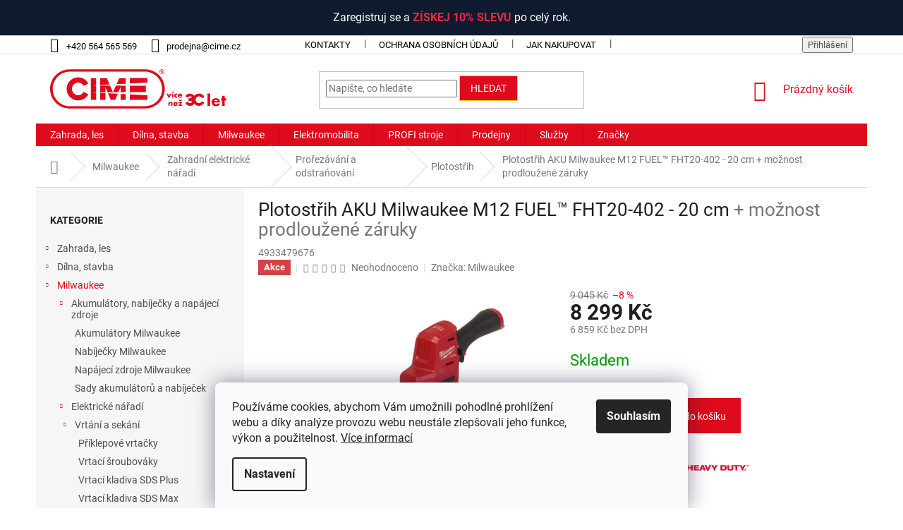

--- FILE ---
content_type: text/html; charset=utf-8
request_url: https://www.cime-shop.cz/m12--plotostrih-20-cm-fht20-402/
body_size: 44556
content:
<!doctype html><html lang="cs" dir="ltr" class="header-background-light external-fonts-loaded"><head><meta charset="utf-8" /><meta name="viewport" content="width=device-width,initial-scale=1" /><title>Plotostřih AKU Milwaukee M12 FUEL™ FHT20-402 - 20 cm  + možnost prodloužené záruky za 8 299 Kč - Plotostřih ✔️ CIME-shop.cz</title><link rel="preconnect" href="https://cdn.myshoptet.com" /><link rel="dns-prefetch" href="https://cdn.myshoptet.com" /><link rel="preload" href="https://cdn.myshoptet.com/prj/dist/master/cms/libs/jquery/jquery-1.11.3.min.js" as="script" /><link href="https://cdn.myshoptet.com/prj/dist/master/cms/templates/frontend_templates/shared/css/font-face/roboto.css" rel="stylesheet"><link href="https://cdn.myshoptet.com/prj/dist/master/shop/dist/font-shoptet-11.css.62c94c7785ff2cea73b2.css" rel="stylesheet"><script>
dataLayer = [];
dataLayer.push({'shoptet' : {
    "pageId": 2466,
    "pageType": "productDetail",
    "currency": "CZK",
    "currencyInfo": {
        "decimalSeparator": ",",
        "exchangeRate": 1,
        "priceDecimalPlaces": 0,
        "symbol": "K\u010d",
        "symbolLeft": 0,
        "thousandSeparator": " "
    },
    "language": "cs",
    "projectId": 472466,
    "product": {
        "id": 1983,
        "guid": "e099b692-d5af-11ec-84a8-ecf4bbd49285",
        "hasVariants": false,
        "codes": [
            {
                "code": 4933479676
            }
        ],
        "code": "4933479676",
        "name": "Plotost\u0159ih AKU Milwaukee M12 FUEL\u2122 FHT20-402 - 20 cm  + mo\u017enost prodlou\u017een\u00e9 z\u00e1ruky",
        "appendix": "+ mo\u017enost prodlou\u017een\u00e9 z\u00e1ruky",
        "weight": 0,
        "manufacturer": "Milwaukee",
        "manufacturerGuid": "1EF53343E5F16F98A9DBDA0BA3DED3EE",
        "currentCategory": "Milwaukee | Zahradn\u00ed elektrick\u00e9 n\u00e1\u0159ad\u00ed | Pro\u0159ez\u00e1v\u00e1n\u00ed a odstra\u0148ov\u00e1n\u00ed | Plotost\u0159ih",
        "currentCategoryGuid": "b591e62e-e56e-11f0-a91e-226f2012f461",
        "defaultCategory": "Milwaukee | Zahradn\u00ed elektrick\u00e9 n\u00e1\u0159ad\u00ed | Pro\u0159ez\u00e1v\u00e1n\u00ed a odstra\u0148ov\u00e1n\u00ed | Plotost\u0159ih",
        "defaultCategoryGuid": "b591e62e-e56e-11f0-a91e-226f2012f461",
        "currency": "CZK",
        "priceWithVat": 8299
    },
    "cartInfo": {
        "id": null,
        "freeShipping": false,
        "freeShippingFrom": 2499,
        "leftToFreeGift": {
            "formattedPrice": "0 K\u010d",
            "priceLeft": 0
        },
        "freeGift": false,
        "leftToFreeShipping": {
            "priceLeft": 2499,
            "dependOnRegion": 0,
            "formattedPrice": "2 499 K\u010d"
        },
        "discountCoupon": [],
        "getNoBillingShippingPrice": {
            "withoutVat": 0,
            "vat": 0,
            "withVat": 0
        },
        "cartItems": [],
        "taxMode": "ORDINARY"
    },
    "cart": [],
    "customer": {
        "priceRatio": 1,
        "priceListId": 1,
        "groupId": null,
        "registered": false,
        "mainAccount": false
    }
}});
dataLayer.push({'cookie_consent' : {
    "marketing": "denied",
    "analytics": "denied"
}});
document.addEventListener('DOMContentLoaded', function() {
    shoptet.consent.onAccept(function(agreements) {
        if (agreements.length == 0) {
            return;
        }
        dataLayer.push({
            'cookie_consent' : {
                'marketing' : (agreements.includes(shoptet.config.cookiesConsentOptPersonalisation)
                    ? 'granted' : 'denied'),
                'analytics': (agreements.includes(shoptet.config.cookiesConsentOptAnalytics)
                    ? 'granted' : 'denied')
            },
            'event': 'cookie_consent'
        });
    });
});
</script>

<!-- Google Tag Manager -->
<script>(function(w,d,s,l,i){w[l]=w[l]||[];w[l].push({'gtm.start':
new Date().getTime(),event:'gtm.js'});var f=d.getElementsByTagName(s)[0],
j=d.createElement(s),dl=l!='dataLayer'?'&l='+l:'';j.async=true;j.src=
'https://www.googletagmanager.com/gtm.js?id='+i+dl;f.parentNode.insertBefore(j,f);
})(window,document,'script','dataLayer','GTM-MH7L7S7');</script>
<!-- End Google Tag Manager -->

<meta property="og:type" content="website"><meta property="og:site_name" content="cime-shop.cz"><meta property="og:url" content="https://www.cime-shop.cz/m12--plotostrih-20-cm-fht20-402/"><meta property="og:title" content="Plotostřih AKU Milwaukee M12 FUEL™ FHT20-402 - 20 cm  + možnost prodloužené záruky za 8 299 Kč - Plotostřih ✔️ CIME-shop.cz"><meta name="author" content="CIME SHOP"><meta name="web_author" content="Shoptet.cz"><meta name="dcterms.rightsHolder" content="www.cime-shop.cz"><meta name="robots" content="index,follow"><meta property="og:image" content="https://cdn.myshoptet.com/usr/www.cime-shop.cz/user/shop/big/1983-3_snimek-obrazovky-2025-12-22-093728.png?6949034f"><meta property="og:description" content="Plotostřih AKU Milwaukee M12 FUEL™ FHT20-402 - 20 cm  + možnost prodloužené záruky za 8 299 Kč z kategorie Plotostřih ✔️ Doprava ZDARMA ✔️ Poradíme s výběrem PO-NE ✔️ Skvělé ceny ✔️ Ověřený obchod. 
 

 "><meta name="description" content="Plotostřih AKU Milwaukee M12 FUEL™ FHT20-402 - 20 cm  + možnost prodloužené záruky za 8 299 Kč z kategorie Plotostřih ✔️ Doprava ZDARMA ✔️ Poradíme s výběrem PO-NE ✔️ Skvělé ceny ✔️ Ověřený obchod. 
 

 "><meta name="google-site-verification" content="PXADWOUjd4MC-T1Q6Xr6TncV9bvtIibs3Wp5aXJkm24"><meta property="product:price:amount" content="8299"><meta property="product:price:currency" content="CZK"><style>:root {--color-primary: #de0b1c;--color-primary-h: 355;--color-primary-s: 91%;--color-primary-l: 46%;--color-primary-hover: #de0b1c;--color-primary-hover-h: 355;--color-primary-hover-s: 91%;--color-primary-hover-l: 46%;--color-secondary: #de0b1c;--color-secondary-h: 355;--color-secondary-s: 91%;--color-secondary-l: 46%;--color-secondary-hover: #9c0e07;--color-secondary-hover-h: 3;--color-secondary-hover-s: 91%;--color-secondary-hover-l: 32%;--color-tertiary: #de0b1c;--color-tertiary-h: 355;--color-tertiary-s: 91%;--color-tertiary-l: 46%;--color-tertiary-hover: #ffcd1c;--color-tertiary-hover-h: 47;--color-tertiary-hover-s: 100%;--color-tertiary-hover-l: 55%;--color-header-background: #ffffff;--template-font: "Roboto";--template-headings-font: "Roboto";--header-background-url: url("[data-uri]");--cookies-notice-background: #F8FAFB;--cookies-notice-color: #252525;--cookies-notice-button-hover: #27263f;--cookies-notice-link-hover: #3b3a5f;--templates-update-management-preview-mode-content: "Náhled aktualizací šablony je aktivní pro váš prohlížeč."}</style>
    
    <link href="https://cdn.myshoptet.com/prj/dist/master/shop/dist/main-11.less.fcb4a42d7bd8a71b7ee2.css" rel="stylesheet" />
        
    <script>var shoptet = shoptet || {};</script>
    <script src="https://cdn.myshoptet.com/prj/dist/master/shop/dist/main-3g-header.js.05f199e7fd2450312de2.js"></script>
<!-- User include --><!-- api 473(125) html code header -->

                <style>
                    #order-billing-methods .radio-wrapper[data-guid="b86bef27-240a-11f0-a91e-226f2012f461"]:not(.cgapplepay), #order-billing-methods .radio-wrapper[data-guid="b875a2de-240a-11f0-a91e-226f2012f461"]:not(.cggooglepay) {
                        display: none;
                    }
                </style>
                <script type="text/javascript">
                    document.addEventListener('DOMContentLoaded', function() {
                        if (getShoptetDataLayer('pageType') === 'billingAndShipping') {
                            
                try {
                    if (window.ApplePaySession && window.ApplePaySession.canMakePayments()) {
                        
                        if (document.querySelector('#order-billing-methods .radio-wrapper[data-guid="b86bef27-240a-11f0-a91e-226f2012f461"]')) {
                            document.querySelector('#order-billing-methods .radio-wrapper[data-guid="b86bef27-240a-11f0-a91e-226f2012f461"]').classList.add('cgapplepay');
                        }
                        
                    }
                } catch (err) {} 
            
                            
                const cgBaseCardPaymentMethod = {
                        type: 'CARD',
                        parameters: {
                            allowedAuthMethods: ["PAN_ONLY", "CRYPTOGRAM_3DS"],
                            allowedCardNetworks: [/*"AMEX", "DISCOVER", "INTERAC", "JCB",*/ "MASTERCARD", "VISA"]
                        }
                };
                
                function cgLoadScript(src, callback)
                {
                    var s,
                        r,
                        t;
                    r = false;
                    s = document.createElement('script');
                    s.type = 'text/javascript';
                    s.src = src;
                    s.onload = s.onreadystatechange = function() {
                        if ( !r && (!this.readyState || this.readyState == 'complete') )
                        {
                            r = true;
                            callback();
                        }
                    };
                    t = document.getElementsByTagName('script')[0];
                    t.parentNode.insertBefore(s, t);
                } 
                
                function cgGetGoogleIsReadyToPayRequest() {
                    return Object.assign(
                        {},
                        {
                            apiVersion: 2,
                            apiVersionMinor: 0
                        },
                        {
                            allowedPaymentMethods: [cgBaseCardPaymentMethod]
                        }
                    );
                }

                function onCgGooglePayLoaded() {
                    let paymentsClient = new google.payments.api.PaymentsClient({environment: 'PRODUCTION'});
                    paymentsClient.isReadyToPay(cgGetGoogleIsReadyToPayRequest()).then(function(response) {
                        if (response.result) {
                            
                        if (document.querySelector('#order-billing-methods .radio-wrapper[data-guid="b875a2de-240a-11f0-a91e-226f2012f461"]')) {
                            document.querySelector('#order-billing-methods .radio-wrapper[data-guid="b875a2de-240a-11f0-a91e-226f2012f461"]').classList.add('cggooglepay');
                        }
                        	 	 	 	 	 
                        }
                    })
                    .catch(function(err) {});
                }
                
                cgLoadScript('https://pay.google.com/gp/p/js/pay.js', onCgGooglePayLoaded);
            
                        }
                    });
                </script> 
                
<!-- api 608(256) html code header -->
<link rel="stylesheet" href="https://cdn.myshoptet.com/usr/api2.dklab.cz/user/documents/_doplnky/bannery/472466/2787/472466_2787.css" type="text/css" /><style>
        :root {
            --dklab-bannery-b-hp-padding: 10px;
            --dklab-bannery-b-hp-box-padding: 0px;
            --dklab-bannery-b-hp-big-screen: 33.333%;
            --dklab-bannery-b-hp-medium-screen: 33.333%;
            --dklab-bannery-b-hp-small-screen: 33.333%;
            --dklab-bannery-b-hp-tablet-screen: 33.333%;
            --dklab-bannery-b-hp-mobile-screen: 100%;

            --dklab-bannery-i-hp-icon-color: #000000;
            --dklab-bannery-i-hp-color: #000000;
            --dklab-bannery-i-hp-background: #FFFFFF;            
            
            --dklab-bannery-i-d-icon-color: #000000;
            --dklab-bannery-i-d-color: #000000;
            --dklab-bannery-i-d-background: #FFFFFF;


            --dklab-bannery-i-hp-w-big-screen: 4;
            --dklab-bannery-i-hp-w-medium-screen: 4;
            --dklab-bannery-i-hp-w-small-screen: 4;
            --dklab-bannery-i-hp-w-tablet-screen: 4;
            --dklab-bannery-i-hp-w-mobile-screen: 2;
            
            --dklab-bannery-i-d-w-big-screen: 4;
            --dklab-bannery-i-d-w-medium-screen: 4;
            --dklab-bannery-i-d-w-small-screen: 4;
            --dklab-bannery-i-d-w-tablet-screen: 4;
            --dklab-bannery-i-d-w-mobile-screen: 2;

        }</style>
<!-- api 1004(637) html code header -->
<script>
                /* Ellity */      
                /* Compatibility */
                     
      window.mehub = window.mehub || {};
      window.mehub.bonus = {
        businessId: '4164e3d3-faf5-4cfa-bbac-30617e1b3f24',
        addonId: 'cf95050f-4c75-4163-915e-824d44007e84'
      }
    
                /* Latest */
                           
      window.ellity = window.ellity || {};
      window.ellity.bonus = {
        businessId: '4164e3d3-faf5-4cfa-bbac-30617e1b3f24',
        addonId: 'cf95050f-4c75-4163-915e-824d44007e84'
      }
    
                /* Extensions */
                
                </script>
<!-- service 608(256) html code header -->
<link rel="stylesheet" href="https://cdn.myshoptet.com/usr/api.dklab.cz/user/documents/fontawesome/css/all.css?v=1.02" type="text/css" />
<!-- service 1004(637) html code header -->
<script src="https://mehub-framework.web.app/main.bundle.js?v=1"></script>
<!-- service 1707(1291) html code header -->
<link rel="stylesheet" href="https://cdn.myshoptet.com/usr/apollo.jakubtursky.sk/user/documents/assets/registration-discount/main.css?v=29">

<style>
.flag.flag-discount-0{
	display: none !important;
}
</style>

<!-- project html code header -->
<link rel="stylesheet" href="https://www.cime-shop.cz/user/documents/upload/Landing%20page/BG_landing_page_2.css?v=2">

<style>
.entrance-protection .entrance-protection-inner {
  flex: 0 1 350px;
}
.entrance-protection .site-name {
  padding: 0 8px;
}
.entrance-protection .site-name {
  max-width: 100%;
  padding-bottom: 30px !important;
}
.entrance-protection-wrapper .site-name:after {
  content: "Prosíme o strpení. E-shop bude opět spuštěn k 1.2.2022." !important;
  top: 20px !important;
  position: relative !important;
}
.entrance-protection {
    background-image: url("https://www.cime-shop.cz/user/documents/upload/pozadi-uvod2.jpg");
    background-repeat: repeat-x !important;
}
li#nav-manufacturers.ext {display: none;}


/* hp banners */
.type-index .content-wrapper.homepage-box .content-wrapper-in .container {
  display: flex !important;
  flex-direction: column;
}

.type-index .content-wrapper.homepage-box .content-wrapper-in .row.banners-row {
  order: -10;
}

#dklabBanplusUvod {
  order: 10;
}

.benefitBanner__img {
width: unset;
}

.benefitBanner__picture {
justify-content: center;
}

.benefitBanner__item {
justify-content: center;
}

</style>
<style>
.shp-tabs-row a[href$="#productsAlternative"] {
      display: none !important;
}
#tab-content {
      display: flex;
      flex-direction: column;
}
#productsAlternative {
      display: block !important;
      opacity: 1 !important;
      order: 99;
}
#productsAlternative:before {
      content: 'Podobné produkty';
      font-size: 140%;
      margin-top: 30px;
      display: block;
}
@media (min-width: 768px){
  .id-1731 .subcategories li, .id-1731 .products-block>div {
    width: 100%
  }
}
@media (min-width: 992px){
  .id-1731 .subcategories li, .id-1731 .products-block>div {
    width: 50%
  }
}
@media (min-width: 1200px){
  .id-1731 .subcategories li {
    width: 33%
  }
}

@media (min-width: 1440px){
  .id-1731 .products-block>div {
  	width: 33%
  }
}
.top-navigation-bar .dropdown button, .top-navigation-bar a {
    color: #000;
}
 #password-strength {
   margin-top: 10px;
   height: 10px;
   background-color: #ddd;
   position: relative;
   overflow: hidden;
   margin-left: 175px;
   width: 217px;
  }

  #strength-indicator {
    height: 100%;
    transition: width 0.3s ease-in-out;
  }

  .weak {
    background-color: #e22626; /* Red */
  }

  .moderate {
    background-color: #ffa500; /* Orange */
  }

  .strong {
    background-color: #33b833; /* Green */
  }

  .password-guidelines {
    display: none;
    margin-top: 10px;
    font-size: 12px;
    margin-left: 145px;   
  }
  /* loga firem před sekcí "Akční zboží" na HP  .logo-container + .logo */
  .logo-container {
    display: flex;
    flex-wrap: wrap;
    align-items: center;
    justify-content: center; 
    max-width: 100%; 
    margin: 0 auto;
    padding: 10px; 
  }

  .logo {
    max-width: 125px;
    margin: 0 10px;
  }
</style>



<style>
@media (min-width: 1200px) {
  body.in-8-duvodu-proc-zvolit-billy-goat-bcr .content-inner {
    display: block !important;
    max-width: 1600px !important;
    margin: 0px auto !important;
    padding: 0 20px !important;
    box-sizing: border-box !important;
    text-align: center;
  }
}


body.in-8-duvodu-proc-zvolit-billy-goat-bcr .content-inner {
    text-align: center;
  }


.products-section {
  padding: 30px 20px;
  text-align: center;
}
</style>

<div class="custom-top-banner">
  Zaregistruj se a <span>ZÍSKEJ 10% SLEVU </span>po celý rok.
</div>

<style>
.custom-top-banner {
  width: 100%;
  background: #0f1a2e;
  color: #ffffff;
  font-size: 16px;
  text-align: center;
  padding: 14px;
  margin: 0;
}

.custom-top-banner span {
  color: #ed2844;
  font-weight: bold;
}

</style>

<!-- Úprava banneru homepage, nelze už měnit přes dklap -->
<style>
  .dklabBanHome_7051 picture,.dklabBanHome_7051 img{opacity:0!important;height:100%!important}.dklabBanHome_7051{position:relative;display:block;overflow:hidden;box-sizing:border-box}.dklabBanHome_7051::before{content:"";position:absolute;top:10px;left:10px;right:10px;bottom:10px;background-image:url("https://www.cime-shop.cz/user/documents/upload/Bannery%20HP/Aerifikatory.jpg");background-size:cover;background-position:center;background-repeat:no-repeat;z-index:0}
</style>
<style>.dklabBanHome_7057 picture,.dklabBanHome_7057 img{opacity:0!important;height:100%!important}.dklabBanHome_7057{position:relative;display:block;overflow:hidden;box-sizing:border-box}.dklabBanHome_7057::before{content:"";position:absolute;top:10px;left:10px;right:10px;bottom:10px;background-image:url("https://www.cime-shop.cz/user/documents/upload/Bannery HP/hutnici_technika.jpg");background-size:cover;background-position:center;background-repeat:no-repeat;z-index:0}</style>
<!-- /User include --><link rel="shortcut icon" href="/favicon.ico" type="image/x-icon" /><link rel="canonical" href="https://www.cime-shop.cz/m12--plotostrih-20-cm-fht20-402/" />    <!-- Global site tag (gtag.js) - Google Analytics -->
    <script async src="https://www.googletagmanager.com/gtag/js?id=G-W0S0HQNJ2Q"></script>
    <script>
        
        window.dataLayer = window.dataLayer || [];
        function gtag(){dataLayer.push(arguments);}
        

                    console.debug('default consent data');

            gtag('consent', 'default', {"ad_storage":"denied","analytics_storage":"denied","ad_user_data":"denied","ad_personalization":"denied","wait_for_update":500});
            dataLayer.push({
                'event': 'default_consent'
            });
        
        gtag('js', new Date());

                gtag('config', 'UA-52070102-1', { 'groups': "UA" });
        
                gtag('config', 'G-W0S0HQNJ2Q', {"groups":"GA4","send_page_view":false,"content_group":"productDetail","currency":"CZK","page_language":"cs"});
        
                gtag('config', 'AW-953678155', {"allow_enhanced_conversions":true});
        
        
        
        
        
                    gtag('event', 'page_view', {"send_to":"GA4","page_language":"cs","content_group":"productDetail","currency":"CZK"});
        
                gtag('set', 'currency', 'CZK');

        gtag('event', 'view_item', {
            "send_to": "UA",
            "items": [
                {
                    "id": "4933479676",
                    "name": "Plotost\u0159ih AKU Milwaukee M12 FUEL\u2122 FHT20-402 - 20 cm  + mo\u017enost prodlou\u017een\u00e9 z\u00e1ruky",
                    "category": "Milwaukee \/ Zahradn\u00ed elektrick\u00e9 n\u00e1\u0159ad\u00ed \/ Pro\u0159ez\u00e1v\u00e1n\u00ed a odstra\u0148ov\u00e1n\u00ed \/ Plotost\u0159ih",
                                        "brand": "Milwaukee",
                                                            "price": 6859
                }
            ]
        });
        
        
        
        
        
                    gtag('event', 'view_item', {"send_to":"GA4","page_language":"cs","content_group":"productDetail","value":6859,"currency":"CZK","items":[{"item_id":"4933479676","item_name":"Plotost\u0159ih AKU Milwaukee M12 FUEL\u2122 FHT20-402 - 20 cm  + mo\u017enost prodlou\u017een\u00e9 z\u00e1ruky","item_brand":"Milwaukee","item_category":"Milwaukee","item_category2":"Zahradn\u00ed elektrick\u00e9 n\u00e1\u0159ad\u00ed","item_category3":"Pro\u0159ez\u00e1v\u00e1n\u00ed a odstra\u0148ov\u00e1n\u00ed","item_category4":"Plotost\u0159ih","price":6859,"quantity":1,"index":0}]});
        
        
        
        
        
        
        
        document.addEventListener('DOMContentLoaded', function() {
            if (typeof shoptet.tracking !== 'undefined') {
                for (var id in shoptet.tracking.bannersList) {
                    gtag('event', 'view_promotion', {
                        "send_to": "UA",
                        "promotions": [
                            {
                                "id": shoptet.tracking.bannersList[id].id,
                                "name": shoptet.tracking.bannersList[id].name,
                                "position": shoptet.tracking.bannersList[id].position
                            }
                        ]
                    });
                }
            }

            shoptet.consent.onAccept(function(agreements) {
                if (agreements.length !== 0) {
                    console.debug('gtag consent accept');
                    var gtagConsentPayload =  {
                        'ad_storage': agreements.includes(shoptet.config.cookiesConsentOptPersonalisation)
                            ? 'granted' : 'denied',
                        'analytics_storage': agreements.includes(shoptet.config.cookiesConsentOptAnalytics)
                            ? 'granted' : 'denied',
                                                                                                'ad_user_data': agreements.includes(shoptet.config.cookiesConsentOptPersonalisation)
                            ? 'granted' : 'denied',
                        'ad_personalization': agreements.includes(shoptet.config.cookiesConsentOptPersonalisation)
                            ? 'granted' : 'denied',
                        };
                    console.debug('update consent data', gtagConsentPayload);
                    gtag('consent', 'update', gtagConsentPayload);
                    dataLayer.push(
                        { 'event': 'update_consent' }
                    );
                }
            });
        });
    </script>
<!-- Start Srovname.cz Pixel -->
<script type="text/plain" data-cookiecategory="analytics">
    !(function (e, n, t, a, s, o, r) {
        e[a] ||
        (((s = e[a] = function () {
            s.process ? s.process.apply(s, arguments) : s.queue.push(arguments);
        }).queue = []),
            ((o = n.createElement(t)).async = 1),
            (o.src = "https://tracking.srovname.cz/srovnamepixel.js"),
            (o.dataset.srv9 = "1"),
            (r = n.getElementsByTagName(t)[0]).parentNode.insertBefore(o, r));
    })(window, document, "script", "srovname");
    srovname("init", "6ff088a2b0263ac3f54cfc29be492cf2");
</script>
<!-- End Srovname.cz Pixel -->
<script>
    (function(t, r, a, c, k, i, n, g) { t['ROIDataObject'] = k;
    t[k]=t[k]||function(){ (t[k].q=t[k].q||[]).push(arguments) },t[k].c=i;n=r.createElement(a),
    g=r.getElementsByTagName(a)[0];n.async=1;n.src=c;g.parentNode.insertBefore(n,g)
    })(window, document, 'script', '//www.heureka.cz/ocm/sdk.js?source=shoptet&version=2&page=product_detail', 'heureka', 'cz');

    heureka('set_user_consent', 0);
</script>
</head><body class="desktop id-2466 in-plotostrih template-11 type-product type-detail multiple-columns-body columns-mobile-2 columns-3 ums_forms_redesign--off ums_a11y_category_page--on ums_discussion_rating_forms--off ums_flags_display_unification--on ums_a11y_login--on mobile-header-version-0"><noscript>
    <style>
        #header {
            padding-top: 0;
            position: relative !important;
            top: 0;
        }
        .header-navigation {
            position: relative !important;
        }
        .overall-wrapper {
            margin: 0 !important;
        }
        body:not(.ready) {
            visibility: visible !important;
        }
    </style>
    <div class="no-javascript">
        <div class="no-javascript__title">Musíte změnit nastavení vašeho prohlížeče</div>
        <div class="no-javascript__text">Podívejte se na: <a href="https://www.google.com/support/bin/answer.py?answer=23852">Jak povolit JavaScript ve vašem prohlížeči</a>.</div>
        <div class="no-javascript__text">Pokud používáte software na blokování reklam, může být nutné povolit JavaScript z této stránky.</div>
        <div class="no-javascript__text">Děkujeme.</div>
    </div>
</noscript>

        <div id="fb-root"></div>
        <script>
            window.fbAsyncInit = function() {
                FB.init({
//                    appId            : 'your-app-id',
                    autoLogAppEvents : true,
                    xfbml            : true,
                    version          : 'v19.0'
                });
            };
        </script>
        <script async defer crossorigin="anonymous" src="https://connect.facebook.net/cs_CZ/sdk.js"></script>
<!-- Google Tag Manager (noscript) -->
<noscript><iframe src="https://www.googletagmanager.com/ns.html?id=GTM-MH7L7S7"
height="0" width="0" style="display:none;visibility:hidden"></iframe></noscript>
<!-- End Google Tag Manager (noscript) -->

    <div class="siteCookies siteCookies--bottom siteCookies--light js-siteCookies" role="dialog" data-testid="cookiesPopup" data-nosnippet>
        <div class="siteCookies__form">
            <div class="siteCookies__content">
                <div class="siteCookies__text">
                    Používáme cookies, abychom Vám umožnili pohodlné prohlížení webu a díky analýze provozu webu neustále zlepšovali jeho funkce, výkon a použitelnost. <a href="/obchodni-podminky/" target="_blank" rel="noopener noreferrer">Více informací</a>
                </div>
                <p class="siteCookies__links">
                    <button class="siteCookies__link js-cookies-settings" aria-label="Nastavení cookies" data-testid="cookiesSettings">Nastavení</button>
                </p>
            </div>
            <div class="siteCookies__buttonWrap">
                                <button class="siteCookies__button js-cookiesConsentSubmit" value="all" aria-label="Přijmout cookies" data-testid="buttonCookiesAccept">Souhlasím</button>
            </div>
        </div>
        <script>
            document.addEventListener("DOMContentLoaded", () => {
                const siteCookies = document.querySelector('.js-siteCookies');
                document.addEventListener("scroll", shoptet.common.throttle(() => {
                    const st = document.documentElement.scrollTop;
                    if (st > 1) {
                        siteCookies.classList.add('siteCookies--scrolled');
                    } else {
                        siteCookies.classList.remove('siteCookies--scrolled');
                    }
                }, 100));
            });
        </script>
    </div>
<a href="#content" class="skip-link sr-only">Přejít na obsah</a><div class="overall-wrapper"><div class="user-action"><div class="container">
    <div class="user-action-in">
                    <div id="login" class="user-action-login popup-widget login-widget" role="dialog" aria-labelledby="loginHeading">
        <div class="popup-widget-inner">
                            <h2 id="loginHeading">Přihlášení k vašemu účtu</h2><div id="customerLogin"><form action="/action/Customer/Login/" method="post" id="formLoginIncluded" class="csrf-enabled formLogin" data-testid="formLogin"><input type="hidden" name="referer" value="" /><div class="form-group"><div class="input-wrapper email js-validated-element-wrapper no-label"><input type="email" name="email" class="form-control" autofocus placeholder="E-mailová adresa (např. jan@novak.cz)" data-testid="inputEmail" autocomplete="email" required /></div></div><div class="form-group"><div class="input-wrapper password js-validated-element-wrapper no-label"><input type="password" name="password" class="form-control" placeholder="Heslo" data-testid="inputPassword" autocomplete="current-password" required /><span class="no-display">Nemůžete vyplnit toto pole</span><input type="text" name="surname" value="" class="no-display" /></div></div><div class="form-group"><div class="login-wrapper"><button type="submit" class="btn btn-secondary btn-text btn-login" data-testid="buttonSubmit">Přihlásit se</button><div class="password-helper"><a href="/registrace/" data-testid="signup" rel="nofollow">Nová registrace</a><a href="/klient/zapomenute-heslo/" rel="nofollow">Zapomenuté heslo</a></div></div></div></form>
</div>                    </div>
    </div>

                            <div id="cart-widget" class="user-action-cart popup-widget cart-widget loader-wrapper" data-testid="popupCartWidget" role="dialog" aria-hidden="true">
    <div class="popup-widget-inner cart-widget-inner place-cart-here">
        <div class="loader-overlay">
            <div class="loader"></div>
        </div>
    </div>

    <div class="cart-widget-button">
        <a href="/kosik/" class="btn btn-conversion" id="continue-order-button" rel="nofollow" data-testid="buttonNextStep">Pokračovat do košíku</a>
    </div>
</div>
            </div>
</div>
</div><div class="top-navigation-bar" data-testid="topNavigationBar">

    <div class="container">

        <div class="top-navigation-contacts">
            <strong>Zákaznická podpora:</strong><a href="tel:+420564565569" class="project-phone" aria-label="Zavolat na +420564565569" data-testid="contactboxPhone"><span>+420 564 565 569</span></a><a href="mailto:prodejna@cime.cz" class="project-email" data-testid="contactboxEmail"><span>prodejna@cime.cz</span></a>        </div>

                            <div class="top-navigation-menu">
                <div class="top-navigation-menu-trigger"></div>
                <ul class="top-navigation-bar-menu">
                                            <li class="top-navigation-menu-item-29">
                            <a href="/kontakty/" target="blank">KONTAKTY</a>
                        </li>
                                            <li class="top-navigation-menu-item-691">
                            <a href="/ochrana-osobnich-udaju/" target="blank">OCHRANA OSOBNÍCH ÚDAJŮ</a>
                        </li>
                                            <li class="top-navigation-menu-item-27">
                            <a href="/jak-nakupovat/" target="blank">JAK NAKUPOVAT</a>
                        </li>
                                            <li class="top-navigation-menu-item-39">
                            <a href="/obchodni-podminky/" target="blank">OBCHODNÍ PODMÍNKY</a>
                        </li>
                                            <li class="top-navigation-menu-item-1311">
                            <a href="/odstoupeni-od-smlouvy/" target="blank">ODSTOUPENÍ OD SMLOUVY</a>
                        </li>
                                            <li class="top-navigation-menu-item-1314">
                            <a href="/ceny-dopravy/" target="blank">DOPRAVA A PLATBA</a>
                        </li>
                                            <li class="top-navigation-menu-item-1317">
                            <a href="/expedice-zbozi/" target="blank">EXPEDICE ZBOŽÍ</a>
                        </li>
                                            <li class="top-navigation-menu-item-1341">
                            <a href="/reklamace-zakoupeneho-zbozi/" target="blank">REKLAMACE ZAKOUPENÉHO ZBOŽÍ</a>
                        </li>
                                    </ul>
                <ul class="top-navigation-bar-menu-helper"></ul>
            </div>
        
        <div class="top-navigation-tools">
            <div class="responsive-tools">
                <a href="#" class="toggle-window" data-target="search" aria-label="Hledat" data-testid="linkSearchIcon"></a>
                                                            <a href="#" class="toggle-window" data-target="login"></a>
                                                    <a href="#" class="toggle-window" data-target="navigation" aria-label="Menu" data-testid="hamburgerMenu"></a>
            </div>
                        <button class="top-nav-button top-nav-button-login toggle-window" type="button" data-target="login" aria-haspopup="dialog" aria-controls="login" aria-expanded="false" data-testid="signin"><span>Přihlášení</span></button>        </div>

    </div>

</div>
<header id="header"><div class="container navigation-wrapper">
    <div class="header-top">
        <div class="site-name-wrapper">
            <div class="site-name"><a href="/" data-testid="linkWebsiteLogo"><img src="https://cdn.myshoptet.com/usr/www.cime-shop.cz/user/logos/cime-cervena_(1).svg" alt="CIME SHOP" fetchpriority="low" /></a></div>        </div>
        <div class="search" itemscope itemtype="https://schema.org/WebSite">
            <meta itemprop="headline" content="Plotostřih"/><meta itemprop="url" content="https://www.cime-shop.cz"/><meta itemprop="text" content="Plotostřih AKU Milwaukee M12 FUEL™ FHT20-402 - 20 cm + možnost prodloužené záruky za 8 299 Kč z kategorie Plotostřih ✔️ Doprava ZDARMA ✔️ Poradíme s výběrem PO-NE ✔️ Skvělé ceny ✔️ Ověřený obchod. &amp;amp;nbsp; &amp;amp;nbsp;"/>            <form action="/action/ProductSearch/prepareString/" method="post"
    id="formSearchForm" class="search-form compact-form js-search-main"
    itemprop="potentialAction" itemscope itemtype="https://schema.org/SearchAction" data-testid="searchForm">
    <fieldset>
        <meta itemprop="target"
            content="https://www.cime-shop.cz/vyhledavani/?string={string}"/>
        <input type="hidden" name="language" value="cs"/>
        
            
<input
    type="search"
    name="string"
        class="query-input form-control search-input js-search-input"
    placeholder="Napište, co hledáte"
    autocomplete="off"
    required
    itemprop="query-input"
    aria-label="Vyhledávání"
    data-testid="searchInput"
>
            <button type="submit" class="btn btn-default" data-testid="searchBtn">Hledat</button>
        
    </fieldset>
</form>
        </div>
        <div class="navigation-buttons">
                
    <a href="/kosik/" class="btn btn-icon toggle-window cart-count" data-target="cart" data-hover="true" data-redirect="true" data-testid="headerCart" rel="nofollow" aria-haspopup="dialog" aria-expanded="false" aria-controls="cart-widget">
        
                <span class="sr-only">Nákupní košík</span>
        
            <span class="cart-price visible-lg-inline-block" data-testid="headerCartPrice">
                                    Prázdný košík                            </span>
        
    
            </a>
        </div>
    </div>
    <nav id="navigation" aria-label="Hlavní menu" data-collapsible="true"><div class="navigation-in menu"><ul class="menu-level-1" role="menubar" data-testid="headerMenuItems"><li class="menu-item-969 ext" role="none"><a href="/dilna-a-zahrada/" data-testid="headerMenuItem" role="menuitem" aria-haspopup="true" aria-expanded="false"><b>Zahrada, les</b><span class="submenu-arrow"></span></a><ul class="menu-level-2" aria-label="Zahrada, les" tabindex="-1" role="menu"><li class="menu-item-1014 has-third-level" role="none"><a href="/zahradni-traktory-a-ridery/" class="menu-image" data-testid="headerMenuItem" tabindex="-1" aria-hidden="true"><img src="data:image/svg+xml,%3Csvg%20width%3D%22140%22%20height%3D%22100%22%20xmlns%3D%22http%3A%2F%2Fwww.w3.org%2F2000%2Fsvg%22%3E%3C%2Fsvg%3E" alt="" aria-hidden="true" width="140" height="100"  data-src="https://cdn.myshoptet.com/usr/www.cime-shop.cz/user/categories/thumb/benzinov___traktor.jpg" fetchpriority="low" /></a><div><a href="/zahradni-traktory-a-ridery/" data-testid="headerMenuItem" role="menuitem"><span>Zahradní traktory a ridery</span></a>
                                                    <ul class="menu-level-3" role="menu">
                                                                    <li class="menu-item-1092" role="none">
                                        <a href="/zahradni-traktory-2/" data-testid="headerMenuItem" role="menuitem">
                                            Zahradní traktory</a>,                                    </li>
                                                                    <li class="menu-item-1548" role="none">
                                        <a href="/aku-zahradni-traktory-a-ridery/" data-testid="headerMenuItem" role="menuitem">
                                            AKU zahradní traktory a ridery</a>,                                    </li>
                                                                    <li class="menu-item-1095" role="none">
                                        <a href="/ridery/" data-testid="headerMenuItem" role="menuitem">
                                            Ridery</a>,                                    </li>
                                                                    <li class="menu-item-1551" role="none">
                                        <a href="/komunalni-traktory/" data-testid="headerMenuItem" role="menuitem">
                                            Komunální traktory</a>,                                    </li>
                                                                    <li class="menu-item-2049" role="none">
                                        <a href="/svahove-traktory/" data-testid="headerMenuItem" role="menuitem">
                                            Svahové traktory</a>,                                    </li>
                                                                    <li class="menu-item-2007" role="none">
                                        <a href="/mulcovaci-traktory/" data-testid="headerMenuItem" role="menuitem">
                                            Mulčovací traktory</a>,                                    </li>
                                                                    <li class="menu-item-1032" role="none">
                                        <a href="/prislusenstvi-pro-traktory/" data-testid="headerMenuItem" role="menuitem">
                                            Příslušenství pro traktory</a>,                                    </li>
                                                                    <li class="menu-item-1368" role="none">
                                        <a href="/prislusenstvi-pro-ridery/" data-testid="headerMenuItem" role="menuitem">
                                            Příslušenství pro ridery</a>                                    </li>
                                                            </ul>
                        </div></li><li class="menu-item-1149 has-third-level" role="none"><a href="/motorove-pily-a-prorezavace/" class="menu-image" data-testid="headerMenuItem" tabindex="-1" aria-hidden="true"><img src="data:image/svg+xml,%3Csvg%20width%3D%22140%22%20height%3D%22100%22%20xmlns%3D%22http%3A%2F%2Fwww.w3.org%2F2000%2Fsvg%22%3E%3C%2Fsvg%3E" alt="" aria-hidden="true" width="140" height="100"  data-src="https://cdn.myshoptet.com/usr/www.cime-shop.cz/user/categories/thumb/motorov___pila_(1).png" fetchpriority="low" /></a><div><a href="/motorove-pily-a-prorezavace/" data-testid="headerMenuItem" role="menuitem"><span>Motorové pily a prořezávače</span></a>
                                                    <ul class="menu-level-3" role="menu">
                                                                    <li class="menu-item-1224" role="none">
                                        <a href="/benzinove-pily/" data-testid="headerMenuItem" role="menuitem">
                                            Benzínové pily</a>,                                    </li>
                                                                    <li class="menu-item-1221" role="none">
                                        <a href="/elektricke-2/" data-testid="headerMenuItem" role="menuitem">
                                            Elektrické pily</a>,                                    </li>
                                                                    <li class="menu-item-1227" role="none">
                                        <a href="/akumulatorove-pily/" data-testid="headerMenuItem" role="menuitem">
                                            AKU pily a prořezávače</a>,                                    </li>
                                                                    <li class="menu-item-1569" role="none">
                                        <a href="/prorezavace/" data-testid="headerMenuItem" role="menuitem">
                                            Prořezávače</a>,                                    </li>
                                                                    <li class="menu-item-1230" role="none">
                                        <a href="/prislusenstvi-k-pilam-a-prorezavacum/" data-testid="headerMenuItem" role="menuitem">
                                            Příslušenství k pilám a prořezávačům</a>                                    </li>
                                                            </ul>
                        </div></li><li class="menu-item-972 has-third-level" role="none"><a href="/sekacky/" class="menu-image" data-testid="headerMenuItem" tabindex="-1" aria-hidden="true"><img src="data:image/svg+xml,%3Csvg%20width%3D%22140%22%20height%3D%22100%22%20xmlns%3D%22http%3A%2F%2Fwww.w3.org%2F2000%2Fsvg%22%3E%3C%2Fsvg%3E" alt="" aria-hidden="true" width="140" height="100"  data-src="https://cdn.myshoptet.com/usr/www.cime-shop.cz/user/categories/thumb/bateriov___seka__ka.jpg" fetchpriority="low" /></a><div><a href="/sekacky/" data-testid="headerMenuItem" role="menuitem"><span>Sekačky</span></a>
                                                    <ul class="menu-level-3" role="menu">
                                                                    <li class="menu-item-1107" role="none">
                                        <a href="/benzinove-sekacky/" data-testid="headerMenuItem" role="menuitem">
                                            Benzínové sekačky</a>,                                    </li>
                                                                    <li class="menu-item-1110" role="none">
                                        <a href="/bubnove-sekacky/" data-testid="headerMenuItem" role="menuitem">
                                            Bubnové sekačky</a>,                                    </li>
                                                                    <li class="menu-item-978" role="none">
                                        <a href="/elektricke-sekacky/" data-testid="headerMenuItem" role="menuitem">
                                            Elektrické sekačky</a>,                                    </li>
                                                                    <li class="menu-item-1104" role="none">
                                        <a href="/aku-sekacky/" data-testid="headerMenuItem" role="menuitem">
                                            AKU sekačky</a>,                                    </li>
                                                                    <li class="menu-item-1353" role="none">
                                        <a href="/roboticke-sekacky/" data-testid="headerMenuItem" role="menuitem">
                                            Robotické sekačky</a>,                                    </li>
                                                                    <li class="menu-item-1125" role="none">
                                        <a href="/prislusenstvi-k-sekackam/" data-testid="headerMenuItem" role="menuitem">
                                            Příslušenství k sekačkám</a>                                    </li>
                                                            </ul>
                        </div></li><li class="menu-item-1005 has-third-level" role="none"><a href="/krovinorezy-a-vyzinace/" class="menu-image" data-testid="headerMenuItem" tabindex="-1" aria-hidden="true"><img src="data:image/svg+xml,%3Csvg%20width%3D%22140%22%20height%3D%22100%22%20xmlns%3D%22http%3A%2F%2Fwww.w3.org%2F2000%2Fsvg%22%3E%3C%2Fsvg%3E" alt="" aria-hidden="true" width="140" height="100"  data-src="https://cdn.myshoptet.com/usr/www.cime-shop.cz/user/categories/thumb/elektrick___k__ovino__ez.jpg" fetchpriority="low" /></a><div><a href="/krovinorezy-a-vyzinace/" data-testid="headerMenuItem" role="menuitem"><span>Křovinořezy a vyžínače</span></a>
                                                    <ul class="menu-level-3" role="menu">
                                                                    <li class="menu-item-1023" role="none">
                                        <a href="/benzinove-krovinorezy-a-vyzinace/" data-testid="headerMenuItem" role="menuitem">
                                            Benzínové křovinořezy a vyžínače</a>,                                    </li>
                                                                    <li class="menu-item-1143" role="none">
                                        <a href="/aku-krovinorezy/" data-testid="headerMenuItem" role="menuitem">
                                            AKU křovinořezy a vyžínače</a>,                                    </li>
                                                                    <li class="menu-item-1335" role="none">
                                        <a href="/elektricke-krovinorezy/" data-testid="headerMenuItem" role="menuitem">
                                            Elektrické křovinořezy a vyžínače</a>,                                    </li>
                                                                    <li class="menu-item-1128" role="none">
                                        <a href="/vyzinace/" data-testid="headerMenuItem" role="menuitem">
                                            Vyžínače</a>,                                    </li>
                                                                    <li class="menu-item-1056" role="none">
                                        <a href="/prislusenstvi-ke-krovinorezum-a-vyzinacum/" data-testid="headerMenuItem" role="menuitem">
                                            Příslušenství</a>                                    </li>
                                                            </ul>
                        </div></li><li class="menu-item-981 has-third-level" role="none"><a href="/plotove-nuzky-a-nuzky-na-travu/" class="menu-image" data-testid="headerMenuItem" tabindex="-1" aria-hidden="true"><img src="data:image/svg+xml,%3Csvg%20width%3D%22140%22%20height%3D%22100%22%20xmlns%3D%22http%3A%2F%2Fwww.w3.org%2F2000%2Fsvg%22%3E%3C%2Fsvg%3E" alt="" aria-hidden="true" width="140" height="100"  data-src="https://cdn.myshoptet.com/usr/www.cime-shop.cz/user/categories/thumb/plotost__ihy.jpg" fetchpriority="low" /></a><div><a href="/plotove-nuzky-a-nuzky-na-travu/" data-testid="headerMenuItem" role="menuitem"><span>Plotové nůžky a nůžky na trávu</span></a>
                                                    <ul class="menu-level-3" role="menu">
                                                                    <li class="menu-item-1242" role="none">
                                        <a href="/benzinove-nuzky/" data-testid="headerMenuItem" role="menuitem">
                                            Benzínové nůžky</a>,                                    </li>
                                                                    <li class="menu-item-1239" role="none">
                                        <a href="/elektricke-nuzky/" data-testid="headerMenuItem" role="menuitem">
                                            Elektrické nůžky</a>,                                    </li>
                                                                    <li class="menu-item-1245" role="none">
                                        <a href="/akumulatorove-nuzky/" data-testid="headerMenuItem" role="menuitem">
                                            AKU nůžky na živý plot</a>,                                    </li>
                                                                    <li class="menu-item-1572" role="none">
                                        <a href="/teleskopicke-nuzky/" data-testid="headerMenuItem" role="menuitem">
                                            Teleskopické nůžky</a>,                                    </li>
                                                                    <li class="menu-item-1248" role="none">
                                        <a href="/prislusenstvi-k-nuzkam-a-prorezavacum/" data-testid="headerMenuItem" role="menuitem">
                                            Příslušenství k nůžkám a prořezávačům</a>                                    </li>
                                                            </ul>
                        </div></li><li class="menu-item-1152 has-third-level" role="none"><a href="/zametaci-stroje/" class="menu-image" data-testid="headerMenuItem" tabindex="-1" aria-hidden="true"><img src="data:image/svg+xml,%3Csvg%20width%3D%22140%22%20height%3D%22100%22%20xmlns%3D%22http%3A%2F%2Fwww.w3.org%2F2000%2Fsvg%22%3E%3C%2Fsvg%3E" alt="" aria-hidden="true" width="140" height="100"  data-src="https://cdn.myshoptet.com/usr/www.cime-shop.cz/user/categories/thumb/swp577_2w0775012st1_full2.jpg" fetchpriority="low" /></a><div><a href="/zametaci-stroje/" data-testid="headerMenuItem" role="menuitem"><span>Zametací stroje</span></a>
                                                    <ul class="menu-level-3" role="menu">
                                                                    <li class="menu-item-1329" role="none">
                                        <a href="/prislusenstvi-pro-zametaci-stroje/" data-testid="headerMenuItem" role="menuitem">
                                            Příslušenství pro zametací stroje</a>                                    </li>
                                                            </ul>
                        </div></li><li class="menu-item-1722 has-third-level" role="none"><a href="/provzdusnovace/" class="menu-image" data-testid="headerMenuItem" tabindex="-1" aria-hidden="true"><img src="data:image/svg+xml,%3Csvg%20width%3D%22140%22%20height%3D%22100%22%20xmlns%3D%22http%3A%2F%2Fwww.w3.org%2F2000%2Fsvg%22%3E%3C%2Fsvg%3E" alt="" aria-hidden="true" width="140" height="100"  data-src="https://cdn.myshoptet.com/usr/www.cime-shop.cz/user/categories/thumb/2094_pr-550-kopie.jpg" fetchpriority="low" /></a><div><a href="/provzdusnovace/" data-testid="headerMenuItem" role="menuitem"><span>Provzdušňovače</span></a>
                                                    <ul class="menu-level-3" role="menu">
                                                                    <li class="menu-item-1581" role="none">
                                        <a href="/aerifikatory/" data-testid="headerMenuItem" role="menuitem">
                                            Aerifikátory</a>,                                    </li>
                                                                    <li class="menu-item-1578" role="none">
                                        <a href="/elektricke-provzdusnovace/" data-testid="headerMenuItem" role="menuitem">
                                            Elektrické provzdušňovače</a>,                                    </li>
                                                                    <li class="menu-item-1575" role="none">
                                        <a href="/benzinove-provzdusnovace/" data-testid="headerMenuItem" role="menuitem">
                                            Benzínové provzdušňovače</a>,                                    </li>
                                                                    <li class="menu-item-975" role="none">
                                        <a href="/vertikutatory/" data-testid="headerMenuItem" role="menuitem">
                                            Vertikutátory</a>                                    </li>
                                                            </ul>
                        </div></li><li class="menu-item-1017 has-third-level" role="none"><a href="/vysavace-a-fukary-listi/" class="menu-image" data-testid="headerMenuItem" tabindex="-1" aria-hidden="true"><img src="data:image/svg+xml,%3Csvg%20width%3D%22140%22%20height%3D%22100%22%20xmlns%3D%22http%3A%2F%2Fwww.w3.org%2F2000%2Fsvg%22%3E%3C%2Fsvg%3E" alt="" aria-hidden="true" width="140" height="100"  data-src="https://cdn.myshoptet.com/usr/www.cime-shop.cz/user/categories/thumb/bateriov___fouka__.jpg" fetchpriority="low" /></a><div><a href="/vysavace-a-fukary-listi/" data-testid="headerMenuItem" role="menuitem"><span>Vysavače a fukary listí</span></a>
                                                    <ul class="menu-level-3" role="menu">
                                                                    <li class="menu-item-1260" role="none">
                                        <a href="/benzinove-vysavace-a-fukary/" data-testid="headerMenuItem" role="menuitem">
                                            Benzínové vysavače a fukary</a>,                                    </li>
                                                                    <li class="menu-item-1257" role="none">
                                        <a href="/elektricke-vysavace-a-fukary/" data-testid="headerMenuItem" role="menuitem">
                                            Elektrické vysavače a fukary</a>,                                    </li>
                                                                    <li class="menu-item-1263" role="none">
                                        <a href="/akumulatorove-vysavace-a-fukary/" data-testid="headerMenuItem" role="menuitem">
                                            AKU vysavače a fukary</a>,                                    </li>
                                                                    <li class="menu-item-1266" role="none">
                                        <a href="/prislusenstvi-k-vysavacum-a-fukarum-listi/" data-testid="headerMenuItem" role="menuitem">
                                            Příslušenství k vysavačům a fukarům listí</a>                                    </li>
                                                            </ul>
                        </div></li><li class="menu-item-1062 has-third-level" role="none"><a href="/drtice-vetvi-a-stepkovace/" class="menu-image" data-testid="headerMenuItem" tabindex="-1" aria-hidden="true"><img src="data:image/svg+xml,%3Csvg%20width%3D%22140%22%20height%3D%22100%22%20xmlns%3D%22http%3A%2F%2Fwww.w3.org%2F2000%2Fsvg%22%3E%3C%2Fsvg%3E" alt="" aria-hidden="true" width="140" height="100"  data-src="https://cdn.myshoptet.com/usr/www.cime-shop.cz/user/categories/thumb/drti___agama.jpg" fetchpriority="low" /></a><div><a href="/drtice-vetvi-a-stepkovace/" data-testid="headerMenuItem" role="menuitem"><span>Drtiče větví a štěpkovače</span></a>
                                                    <ul class="menu-level-3" role="menu">
                                                                    <li class="menu-item-1254" role="none">
                                        <a href="/elektricke-drtice-a-stepkovace/" data-testid="headerMenuItem" role="menuitem">
                                            Elektrické drtiče a štěpkovače</a>                                    </li>
                                                            </ul>
                        </div></li><li class="menu-item-1446 has-third-level" role="none"><a href="/aku-program/" class="menu-image" data-testid="headerMenuItem" tabindex="-1" aria-hidden="true"><img src="data:image/svg+xml,%3Csvg%20width%3D%22140%22%20height%3D%22100%22%20xmlns%3D%22http%3A%2F%2Fwww.w3.org%2F2000%2Fsvg%22%3E%3C%2Fsvg%3E" alt="" aria-hidden="true" width="140" height="100"  data-src="https://cdn.myshoptet.com/usr/www.cime-shop.cz/user/categories/thumb/sbc500ae_278200008st2_detail01.jpg" fetchpriority="low" /></a><div><a href="/aku-program/" data-testid="headerMenuItem" role="menuitem"><span>AKU zahradní technika</span></a>
                                                    <ul class="menu-level-3" role="menu">
                                                                    <li class="menu-item-1638" role="none">
                                        <a href="/aku-zahradni-traktory-a-ridery-2/" data-testid="headerMenuItem" role="menuitem">
                                            AKU zahradní traktory a ridery</a>,                                    </li>
                                                                    <li class="menu-item-1599" role="none">
                                        <a href="/aku-retezove-pily/" data-testid="headerMenuItem" role="menuitem">
                                            AKU řetězové pily a prořezávače</a>,                                    </li>
                                                                    <li class="menu-item-1602" role="none">
                                        <a href="/aku-postrikovace-a-rosice/" data-testid="headerMenuItem" role="menuitem">
                                            AKU postřikovače a rosiče</a>,                                    </li>
                                                                    <li class="menu-item-1611" role="none">
                                        <a href="/aku-sekacky-2/" data-testid="headerMenuItem" role="menuitem">
                                            AKU sekačky</a>,                                    </li>
                                                                    <li class="menu-item-1614" role="none">
                                        <a href="/aku-vyzinace/" data-testid="headerMenuItem" role="menuitem">
                                            AKU křovinořezy a vyžínače</a>,                                    </li>
                                                                    <li class="menu-item-1620" role="none">
                                        <a href="/aku-nuzky-na-zivy-plot/" data-testid="headerMenuItem" role="menuitem">
                                            AKU nůžky na živý plot</a>,                                    </li>
                                                                    <li class="menu-item-1623" role="none">
                                        <a href="/aku-vysavace-a-fukary/" data-testid="headerMenuItem" role="menuitem">
                                            AKU vysavače a fukary</a>,                                    </li>
                                                                    <li class="menu-item-1449" role="none">
                                        <a href="/prislusenstvi/" data-testid="headerMenuItem" role="menuitem">
                                            Příslušenství</a>                                    </li>
                                                            </ul>
                        </div></li><li class="menu-item-1026 has-third-level" role="none"><a href="/postrikovace-a-rosice/" class="menu-image" data-testid="headerMenuItem" tabindex="-1" aria-hidden="true"><img src="data:image/svg+xml,%3Csvg%20width%3D%22140%22%20height%3D%22100%22%20xmlns%3D%22http%3A%2F%2Fwww.w3.org%2F2000%2Fsvg%22%3E%3C%2Fsvg%3E" alt="" aria-hidden="true" width="140" height="100"  data-src="https://cdn.myshoptet.com/usr/www.cime-shop.cz/user/categories/thumb/post__ikova___a_rosi___echo.png" fetchpriority="low" /></a><div><a href="/postrikovace-a-rosice/" data-testid="headerMenuItem" role="menuitem"><span>Postřikovače a rosiče</span></a>
                                                    <ul class="menu-level-3" role="menu">
                                                                    <li class="menu-item-1584" role="none">
                                        <a href="/benzinove-postrikovace/" data-testid="headerMenuItem" role="menuitem">
                                            Benzínové postřikovače a rosiče</a>,                                    </li>
                                                                    <li class="menu-item-1587" role="none">
                                        <a href="/akumulatorove-postrikovace/" data-testid="headerMenuItem" role="menuitem">
                                            AKU postřikovače a rosiče</a>,                                    </li>
                                                                    <li class="menu-item-1772" role="none">
                                        <a href="/prislusenstvi-k-rosicum/" data-testid="headerMenuItem" role="menuitem">
                                            Příslušenství k rosičům</a>                                    </li>
                                                            </ul>
                        </div></li><li class="menu-item-1965 has-third-level" role="none"><a href="/multifunkcni-nastroje/" class="menu-image" data-testid="headerMenuItem" tabindex="-1" aria-hidden="true"><img src="data:image/svg+xml,%3Csvg%20width%3D%22140%22%20height%3D%22100%22%20xmlns%3D%22http%3A%2F%2Fwww.w3.org%2F2000%2Fsvg%22%3E%3C%2Fsvg%3E" alt="" aria-hidden="true" width="140" height="100"  data-src="https://cdn.myshoptet.com/usr/www.cime-shop.cz/user/categories/thumb/quik-lock.jpg" fetchpriority="low" /></a><div><a href="/multifunkcni-nastroje/" data-testid="headerMenuItem" role="menuitem"><span>Multifunkční nástroje</span></a>
                                                    <ul class="menu-level-3" role="menu">
                                                                    <li class="menu-item-1968" role="none">
                                        <a href="/quik-lok--milwaukee/" data-testid="headerMenuItem" role="menuitem">
                                            QUIK-LOK™ Milwaukee</a>,                                    </li>
                                                                    <li class="menu-item-1971" role="none">
                                        <a href="/multi-tool-ego/" data-testid="headerMenuItem" role="menuitem">
                                            Multi-tool EGO</a>                                    </li>
                                                            </ul>
                        </div></li><li class="menu-item-1206 has-third-level" role="none"><a href="/mulcovace/" class="menu-image" data-testid="headerMenuItem" tabindex="-1" aria-hidden="true"><img src="data:image/svg+xml,%3Csvg%20width%3D%22140%22%20height%3D%22100%22%20xmlns%3D%22http%3A%2F%2Fwww.w3.org%2F2000%2Fsvg%22%3E%3C%2Fsvg%3E" alt="" aria-hidden="true" width="140" height="100"  data-src="https://cdn.myshoptet.com/usr/www.cime-shop.cz/user/categories/thumb/000493_002063.jpg" fetchpriority="low" /></a><div><a href="/mulcovace/" data-testid="headerMenuItem" role="menuitem"><span>Mulčovače</span></a>
                                                    <ul class="menu-level-3" role="menu">
                                                                    <li class="menu-item-2010" role="none">
                                        <a href="/tazene-mulcovace-2/" data-testid="headerMenuItem" role="menuitem">
                                            Tlačené mulčovače</a>,                                    </li>
                                                                    <li class="menu-item-2013" role="none">
                                        <a href="/mulcovaci-rider/" data-testid="headerMenuItem" role="menuitem">
                                            Mulčovací rider</a>,                                    </li>
                                                                    <li class="menu-item-1215" role="none">
                                        <a href="/prislusenstvi-k-mulcovacum/" data-testid="headerMenuItem" role="menuitem">
                                            Příslušenství k mulčovači</a>                                    </li>
                                                            </ul>
                        </div></li><li class="menu-item-1038 has-third-level" role="none"><a href="/snehove-frezy/" class="menu-image" data-testid="headerMenuItem" tabindex="-1" aria-hidden="true"><img src="data:image/svg+xml,%3Csvg%20width%3D%22140%22%20height%3D%22100%22%20xmlns%3D%22http%3A%2F%2Fwww.w3.org%2F2000%2Fsvg%22%3E%3C%2Fsvg%3E" alt="" aria-hidden="true" width="140" height="100"  data-src="https://cdn.myshoptet.com/usr/www.cime-shop.cz/user/categories/thumb/sn__hov___fr__za.jpg" fetchpriority="low" /></a><div><a href="/snehove-frezy/" data-testid="headerMenuItem" role="menuitem"><span>Sněhové frézy</span></a>
                                                    <ul class="menu-level-3" role="menu">
                                                                    <li class="menu-item-1590" role="none">
                                        <a href="/benzinove-frezy/" data-testid="headerMenuItem" role="menuitem">
                                            Benzínové frézy</a>,                                    </li>
                                                                    <li class="menu-item-1593" role="none">
                                        <a href="/akumulatorove-frezy/" data-testid="headerMenuItem" role="menuitem">
                                            AKU frézy</a>,                                    </li>
                                                                    <li class="menu-item-1065" role="none">
                                        <a href="/prislusenstvi-ke-snehovym-frezam/" data-testid="headerMenuItem" role="menuitem">
                                            Příslušenství ke sněhovým frézám</a>                                    </li>
                                                            </ul>
                        </div></li><li class="menu-item-1155 has-third-level" role="none"><a href="/zahradni-naradi/" class="menu-image" data-testid="headerMenuItem" tabindex="-1" aria-hidden="true"><img src="data:image/svg+xml,%3Csvg%20width%3D%22140%22%20height%3D%22100%22%20xmlns%3D%22http%3A%2F%2Fwww.w3.org%2F2000%2Fsvg%22%3E%3C%2Fsvg%3E" alt="" aria-hidden="true" width="140" height="100"  data-src="https://cdn.myshoptet.com/usr/www.cime-shop.cz/user/categories/thumb/94f5382c318d7ff1acc2164ab2616872--mmf400x400.jpg" fetchpriority="low" /></a><div><a href="/zahradni-naradi/" data-testid="headerMenuItem" role="menuitem"><span>Zahradní nářadí</span></a>
                                                    <ul class="menu-level-3" role="menu">
                                                                    <li class="menu-item-1653" role="none">
                                        <a href="/zahradni-nuzky/" data-testid="headerMenuItem" role="menuitem">
                                            Ruční nůžky</a>,                                    </li>
                                                                    <li class="menu-item-1659" role="none">
                                        <a href="/sekery/" data-testid="headerMenuItem" role="menuitem">
                                            Sekery</a>,                                    </li>
                                                                    <li class="menu-item-1662" role="none">
                                        <a href="/nuzky-na-vetve/" data-testid="headerMenuItem" role="menuitem">
                                            Nůžky na větve</a>,                                    </li>
                                                                    <li class="menu-item-1665" role="none">
                                        <a href="/kalace/" data-testid="headerMenuItem" role="menuitem">
                                            Kalače</a>,                                    </li>
                                                                    <li class="menu-item-1671" role="none">
                                        <a href="/lopatky/" data-testid="headerMenuItem" role="menuitem">
                                            Lopatky</a>,                                    </li>
                                                                    <li class="menu-item-1674" role="none">
                                        <a href="/hrabla-na-snih/" data-testid="headerMenuItem" role="menuitem">
                                            Hrabla na sníh</a>,                                    </li>
                                                                    <li class="menu-item-1677" role="none">
                                        <a href="/ryce/" data-testid="headerMenuItem" role="menuitem">
                                            Rýče</a>,                                    </li>
                                                                    <li class="menu-item-1680" role="none">
                                        <a href="/vidle/" data-testid="headerMenuItem" role="menuitem">
                                            Vidle</a>,                                    </li>
                                                                    <li class="menu-item-1683" role="none">
                                        <a href="/noze/" data-testid="headerMenuItem" role="menuitem">
                                            Nože</a>,                                    </li>
                                                                    <li class="menu-item-1689" role="none">
                                        <a href="/kostata/" data-testid="headerMenuItem" role="menuitem">
                                            Košťata</a>,                                    </li>
                                                                    <li class="menu-item-1695" role="none">
                                        <a href="/ostrice-nozu/" data-testid="headerMenuItem" role="menuitem">
                                            Ostřiče nožů</a>,                                    </li>
                                                                    <li class="menu-item-1698" role="none">
                                        <a href="/hrabe/" data-testid="headerMenuItem" role="menuitem">
                                            Hrábě</a>,                                    </li>
                                                                    <li class="menu-item-1707" role="none">
                                        <a href="/rucni-kultivatory/" data-testid="headerMenuItem" role="menuitem">
                                            Ruční kultivátory</a>,                                    </li>
                                                                    <li class="menu-item-1869" role="none">
                                        <a href="/lopaty/" data-testid="headerMenuItem" role="menuitem">
                                            Lopaty</a>                                    </li>
                                                            </ul>
                        </div></li><li class="menu-item-1158" role="none"><a href="/stipacky-dreva/" class="menu-image" data-testid="headerMenuItem" tabindex="-1" aria-hidden="true"><img src="data:image/svg+xml,%3Csvg%20width%3D%22140%22%20height%3D%22100%22%20xmlns%3D%22http%3A%2F%2Fwww.w3.org%2F2000%2Fsvg%22%3E%3C%2Fsvg%3E" alt="" aria-hidden="true" width="140" height="100"  data-src="https://cdn.myshoptet.com/usr/www.cime-shop.cz/user/categories/thumb/__t__pa__ky_d__eva.jpg" fetchpriority="low" /></a><div><a href="/stipacky-dreva/" data-testid="headerMenuItem" role="menuitem"><span>Štípačky dřeva</span></a>
                        </div></li><li class="menu-item-1778" role="none"><a href="/slupovacky-drnu-2/" class="menu-image" data-testid="headerMenuItem" tabindex="-1" aria-hidden="true"><img src="data:image/svg+xml,%3Csvg%20width%3D%22140%22%20height%3D%22100%22%20xmlns%3D%22http%3A%2F%2Fwww.w3.org%2F2000%2Fsvg%22%3E%3C%2Fsvg%3E" alt="" aria-hidden="true" width="140" height="100"  data-src="https://cdn.myshoptet.com/usr/www.cime-shop.cz/user/categories/thumb/2379-3_billy-goat-sc181heu-3.png" fetchpriority="low" /></a><div><a href="/slupovacky-drnu-2/" data-testid="headerMenuItem" role="menuitem"><span>Slupovačky drnů</span></a>
                        </div></li><li class="menu-item-1011 has-third-level" role="none"><a href="/akce/" class="menu-image" data-testid="headerMenuItem" tabindex="-1" aria-hidden="true"><img src="data:image/svg+xml,%3Csvg%20width%3D%22140%22%20height%3D%22100%22%20xmlns%3D%22http%3A%2F%2Fwww.w3.org%2F2000%2Fsvg%22%3E%3C%2Fsvg%3E" alt="" aria-hidden="true" width="140" height="100"  data-src="https://cdn.myshoptet.com/usr/www.cime-shop.cz/user/categories/thumb/sety.jpg" fetchpriority="low" /></a><div><a href="/akce/" data-testid="headerMenuItem" role="menuitem"><span>Zvýhodněné sety</span></a>
                                                    <ul class="menu-level-3" role="menu">
                                                                    <li class="menu-item-1059" role="none">
                                        <a href="/hracky/" data-testid="headerMenuItem" role="menuitem">
                                            Hračky</a>                                    </li>
                                                            </ul>
                        </div></li><li class="menu-item-2094" role="none"><a href="/lifestyle/" class="menu-image" data-testid="headerMenuItem" tabindex="-1" aria-hidden="true"><img src="data:image/svg+xml,%3Csvg%20width%3D%22140%22%20height%3D%22100%22%20xmlns%3D%22http%3A%2F%2Fwww.w3.org%2F2000%2Fsvg%22%3E%3C%2Fsvg%3E" alt="" aria-hidden="true" width="140" height="100"  data-src="https://cdn.myshoptet.com/usr/www.cime-shop.cz/user/categories/thumb/m__ni__.jpg" fetchpriority="low" /></a><div><a href="/lifestyle/" data-testid="headerMenuItem" role="menuitem"><span>Lifestyle</span></a>
                        </div></li></ul></li>
<li class="menu-item-1524 ext" role="none"><a href="/dum-a-dilna/" data-testid="headerMenuItem" role="menuitem" aria-haspopup="true" aria-expanded="false"><b>Dílna, stavba</b><span class="submenu-arrow"></span></a><ul class="menu-level-2" aria-label="Dílna, stavba" tabindex="-1" role="menu"><li class="menu-item-1494" role="none"><a href="/dilna-milwaukee/" class="menu-image" data-testid="headerMenuItem" tabindex="-1" aria-hidden="true"><img src="data:image/svg+xml,%3Csvg%20width%3D%22140%22%20height%3D%22100%22%20xmlns%3D%22http%3A%2F%2Fwww.w3.org%2F2000%2Fsvg%22%3E%3C%2Fsvg%3E" alt="" aria-hidden="true" width="140" height="100"  data-src="https://cdn.myshoptet.com/usr/www.cime-shop.cz/user/categories/thumb/_vyr_859m18_onefhiwf34-0xm18_onefhiwf34-0x--hero_2_hires.jpg" fetchpriority="low" /></a><div><a href="/dilna-milwaukee/" data-testid="headerMenuItem" role="menuitem"><span>Dílna Milwaukee</span></a>
                        </div></li><li class="menu-item-2061 has-third-level" role="none"><a href="/vibracni-pechy/" class="menu-image" data-testid="headerMenuItem" tabindex="-1" aria-hidden="true"><img src="data:image/svg+xml,%3Csvg%20width%3D%22140%22%20height%3D%22100%22%20xmlns%3D%22http%3A%2F%2Fwww.w3.org%2F2000%2Fsvg%22%3E%3C%2Fsvg%3E" alt="" aria-hidden="true" width="140" height="100"  data-src="https://cdn.myshoptet.com/usr/www.cime-shop.cz/user/categories/thumb/vibra__n___p__chy.jpg" fetchpriority="low" /></a><div><a href="/vibracni-pechy/" data-testid="headerMenuItem" role="menuitem"><span>Vibrační pěchy</span></a>
                                                    <ul class="menu-level-3" role="menu">
                                                                    <li class="menu-item-2115" role="none">
                                        <a href="/prislusenstvi-k-vibracnim-pechum/" data-testid="headerMenuItem" role="menuitem">
                                            Příslušenství k vibračním pěchům</a>                                    </li>
                                                            </ul>
                        </div></li><li class="menu-item-2064 has-third-level" role="none"><a href="/jednosmerne-vibracni-desky/" class="menu-image" data-testid="headerMenuItem" tabindex="-1" aria-hidden="true"><img src="data:image/svg+xml,%3Csvg%20width%3D%22140%22%20height%3D%22100%22%20xmlns%3D%22http%3A%2F%2Fwww.w3.org%2F2000%2Fsvg%22%3E%3C%2Fsvg%3E" alt="" aria-hidden="true" width="140" height="100"  data-src="https://cdn.myshoptet.com/usr/www.cime-shop.cz/user/categories/thumb/jednosm__rn___vibra__n___desky.jpg" fetchpriority="low" /></a><div><a href="/jednosmerne-vibracni-desky/" data-testid="headerMenuItem" role="menuitem"><span>Jednosměrné vibrační desky</span></a>
                                                    <ul class="menu-level-3" role="menu">
                                                                    <li class="menu-item-2118" role="none">
                                        <a href="/prislusenstvi-k-jednosmernym-vibracnim-deskam/" data-testid="headerMenuItem" role="menuitem">
                                            Příslušenství k jednosměrným vibračním deskám</a>                                    </li>
                                                            </ul>
                        </div></li><li class="menu-item-2067 has-third-level" role="none"><a href="/reverzni-vibracni-desky/" class="menu-image" data-testid="headerMenuItem" tabindex="-1" aria-hidden="true"><img src="data:image/svg+xml,%3Csvg%20width%3D%22140%22%20height%3D%22100%22%20xmlns%3D%22http%3A%2F%2Fwww.w3.org%2F2000%2Fsvg%22%3E%3C%2Fsvg%3E" alt="" aria-hidden="true" width="140" height="100"  data-src="https://cdn.myshoptet.com/usr/www.cime-shop.cz/user/categories/thumb/reverzn___vibra__n___desky.jpg" fetchpriority="low" /></a><div><a href="/reverzni-vibracni-desky/" data-testid="headerMenuItem" role="menuitem"><span>Reverzní vibrační desky</span></a>
                                                    <ul class="menu-level-3" role="menu">
                                                                    <li class="menu-item-2121" role="none">
                                        <a href="/prislusenstvi-k-reverznim-vibracnim-deskam/" data-testid="headerMenuItem" role="menuitem">
                                            Příslušenství k reverzním vibračním deskám</a>                                    </li>
                                                            </ul>
                        </div></li><li class="menu-item-2079" role="none"><a href="/tandemove-vibracni-valce/" class="menu-image" data-testid="headerMenuItem" tabindex="-1" aria-hidden="true"><img src="data:image/svg+xml,%3Csvg%20width%3D%22140%22%20height%3D%22100%22%20xmlns%3D%22http%3A%2F%2Fwww.w3.org%2F2000%2Fsvg%22%3E%3C%2Fsvg%3E" alt="" aria-hidden="true" width="140" height="100"  data-src="https://cdn.myshoptet.com/usr/www.cime-shop.cz/user/categories/thumb/cc1400vi_iso_left_side_view.jpg" fetchpriority="low" /></a><div><a href="/tandemove-vibracni-valce/" data-testid="headerMenuItem" role="menuitem"><span>Tandemové vibrační válce</span></a>
                        </div></li><li class="menu-item-1533 has-third-level" role="none"><a href="/elektrocentraly/" class="menu-image" data-testid="headerMenuItem" tabindex="-1" aria-hidden="true"><img src="data:image/svg+xml,%3Csvg%20width%3D%22140%22%20height%3D%22100%22%20xmlns%3D%22http%3A%2F%2Fwww.w3.org%2F2000%2Fsvg%22%3E%3C%2Fsvg%3E" alt="" aria-hidden="true" width="140" height="100"  data-src="https://cdn.myshoptet.com/usr/www.cime-shop.cz/user/categories/thumb/009027.png" fetchpriority="low" /></a><div><a href="/elektrocentraly/" data-testid="headerMenuItem" role="menuitem"><span>Elektrocentrály</span></a>
                                                    <ul class="menu-level-3" role="menu">
                                                                    <li class="menu-item-1731" role="none">
                                        <a href="/jednofazove-elektrocentraly/" data-testid="headerMenuItem" role="menuitem">
                                            Jednofázové elektrocentrály</a>,                                    </li>
                                                                    <li class="menu-item-1734" role="none">
                                        <a href="/trifazove-elektrocentraly/" data-testid="headerMenuItem" role="menuitem">
                                            Třífázové elektrocentrály</a>,                                    </li>
                                                                    <li class="menu-item-1977" role="none">
                                        <a href="/ramove-alektrocentraly-se-svareckou/" data-testid="headerMenuItem" role="menuitem">
                                            Rámové alektrocentrály se svářečkou</a>,                                    </li>
                                                                    <li class="menu-item-1974" role="none">
                                        <a href="/prislusenstvi-k-elektrocentralam/" data-testid="headerMenuItem" role="menuitem">
                                            Příslušenství k elektrocentrálám</a>                                    </li>
                                                            </ul>
                        </div></li><li class="menu-item-1536 has-third-level" role="none"><a href="/cerpadla/" class="menu-image" data-testid="headerMenuItem" tabindex="-1" aria-hidden="true"><img src="data:image/svg+xml,%3Csvg%20width%3D%22140%22%20height%3D%22100%22%20xmlns%3D%22http%3A%2F%2Fwww.w3.org%2F2000%2Fsvg%22%3E%3C%2Fsvg%3E" alt="" aria-hidden="true" width="140" height="100"  data-src="https://cdn.myshoptet.com/usr/www.cime-shop.cz/user/categories/thumb/__erpadlo_honda.jpg" fetchpriority="low" /></a><div><a href="/cerpadla/" data-testid="headerMenuItem" role="menuitem"><span>Čerpadla</span></a>
                                                    <ul class="menu-level-3" role="menu">
                                                                    <li class="menu-item-1737" role="none">
                                        <a href="/kalova-cerpadla/" data-testid="headerMenuItem" role="menuitem">
                                            Kalová čerpadla</a>,                                    </li>
                                                                    <li class="menu-item-1740" role="none">
                                        <a href="/chemicka-cerpadla/" data-testid="headerMenuItem" role="menuitem">
                                            Chemická čerpadla</a>,                                    </li>
                                                                    <li class="menu-item-1743" role="none">
                                        <a href="/vodni-cerpadla/" data-testid="headerMenuItem" role="menuitem">
                                            Vodní čerpadla</a>                                    </li>
                                                            </ul>
                        </div></li><li class="menu-item-1527" role="none"><a href="/vysavace/" class="menu-image" data-testid="headerMenuItem" tabindex="-1" aria-hidden="true"><img src="data:image/svg+xml,%3Csvg%20width%3D%22140%22%20height%3D%22100%22%20xmlns%3D%22http%3A%2F%2Fwww.w3.org%2F2000%2Fsvg%22%3E%3C%2Fsvg%3E" alt="" aria-hidden="true" width="140" height="100"  data-src="https://cdn.myshoptet.com/usr/www.cime-shop.cz/user/categories/thumb/18e7e4ff943868cae7257c187cc3e6108a951f05.png" fetchpriority="low" /></a><div><a href="/vysavace/" data-testid="headerMenuItem" role="menuitem"><span>Vysavače</span></a>
                        </div></li><li class="menu-item-1071 has-third-level" role="none"><a href="/tlakove-mycky/" class="menu-image" data-testid="headerMenuItem" tabindex="-1" aria-hidden="true"><img src="data:image/svg+xml,%3Csvg%20width%3D%22140%22%20height%3D%22100%22%20xmlns%3D%22http%3A%2F%2Fwww.w3.org%2F2000%2Fsvg%22%3E%3C%2Fsvg%3E" alt="" aria-hidden="true" width="140" height="100"  data-src="https://cdn.myshoptet.com/usr/www.cime-shop.cz/user/categories/thumb/tlakov___my__ka.jpg" fetchpriority="low" /></a><div><a href="/tlakove-mycky/" data-testid="headerMenuItem" role="menuitem"><span>Tlakové myčky</span></a>
                                                    <ul class="menu-level-3" role="menu">
                                                                    <li class="menu-item-1875" role="none">
                                        <a href="/prislusenstvi-pro-tlakove-mycky/" data-testid="headerMenuItem" role="menuitem">
                                            Příslušenství pro tlakové myčky</a>                                    </li>
                                                            </ul>
                        </div></li><li class="menu-item-1884" role="none"><a href="/ventilatory/" class="menu-image" data-testid="headerMenuItem" tabindex="-1" aria-hidden="true"><img src="data:image/svg+xml,%3Csvg%20width%3D%22140%22%20height%3D%22100%22%20xmlns%3D%22http%3A%2F%2Fwww.w3.org%2F2000%2Fsvg%22%3E%3C%2Fsvg%3E" alt="" aria-hidden="true" width="140" height="100"  data-src="https://cdn.myshoptet.com/usr/www.cime-shop.cz/user/categories/thumb/ventil__tor_ego.jpg" fetchpriority="low" /></a><div><a href="/ventilatory/" data-testid="headerMenuItem" role="menuitem"><span>Ventilátory</span></a>
                        </div></li><li class="menu-item-2082 has-third-level" role="none"><a href="/vibracni-jezkove-valce/" class="menu-image" data-testid="headerMenuItem" tabindex="-1" aria-hidden="true"><img src="data:image/svg+xml,%3Csvg%20width%3D%22140%22%20height%3D%22100%22%20xmlns%3D%22http%3A%2F%2Fwww.w3.org%2F2000%2Fsvg%22%3E%3C%2Fsvg%3E" alt="" aria-hidden="true" width="140" height="100"  data-src="https://cdn.myshoptet.com/usr/www.cime-shop.cz/user/categories/thumb/d_one_10.jpg" fetchpriority="low" /></a><div><a href="/vibracni-jezkove-valce/" data-testid="headerMenuItem" role="menuitem"><span>Vibrační ježkové válce</span></a>
                                                    <ul class="menu-level-3" role="menu">
                                                                    <li class="menu-item-2124" role="none">
                                        <a href="/prislusenstvi-k-vibracnim-jezkovym-valcum/" data-testid="headerMenuItem" role="menuitem">
                                            Příslušenství k vibračním ježkovým válcům</a>                                    </li>
                                                            </ul>
                        </div></li><li class="menu-item-2091" role="none"><a href="/kombinovane-valce/" class="menu-image" data-testid="headerMenuItem" tabindex="-1" aria-hidden="true"><img src="data:image/svg+xml,%3Csvg%20width%3D%22140%22%20height%3D%22100%22%20xmlns%3D%22http%3A%2F%2Fwww.w3.org%2F2000%2Fsvg%22%3E%3C%2Fsvg%3E" alt="" aria-hidden="true" width="140" height="100"  data-src="https://cdn.myshoptet.com/usr/www.cime-shop.cz/user/categories/thumb/dynapac_cc1400c_vi_p4_right_side.jpg" fetchpriority="low" /></a><div><a href="/kombinovane-valce/" data-testid="headerMenuItem" role="menuitem"><span>Kombinované válce</span></a>
                        </div></li><li class="menu-item-2103 has-third-level" role="none"><a href="/jednobubnove-vibracni-valce/" class="menu-image" data-testid="headerMenuItem" tabindex="-1" aria-hidden="true"><img src="data:image/svg+xml,%3Csvg%20width%3D%22140%22%20height%3D%22100%22%20xmlns%3D%22http%3A%2F%2Fwww.w3.org%2F2000%2Fsvg%22%3E%3C%2Fsvg%3E" alt="" aria-hidden="true" width="140" height="100"  data-src="https://cdn.myshoptet.com/usr/www.cime-shop.cz/user/categories/thumb/dynapac_ca1400d_front_left_side_01.jpg" fetchpriority="low" /></a><div><a href="/jednobubnove-vibracni-valce/" data-testid="headerMenuItem" role="menuitem"><span>Jednobubnové vibrační válce</span></a>
                                                    <ul class="menu-level-3" role="menu">
                                                                    <li class="menu-item-2106" role="none">
                                        <a href="/jednobubnove-vibracni-valce-hladke/" data-testid="headerMenuItem" role="menuitem">
                                            Silniční hladké válce</a>,                                    </li>
                                                                    <li class="menu-item-2109" role="none">
                                        <a href="/jednobubnove-vibracni-valce-jezkove/" data-testid="headerMenuItem" role="menuitem">
                                            Zeminové válce ježkové</a>                                    </li>
                                                            </ul>
                        </div></li><li class="menu-item-2112" role="none"><a href="/mini-finisery/" class="menu-image" data-testid="headerMenuItem" tabindex="-1" aria-hidden="true"><img src="data:image/svg+xml,%3Csvg%20width%3D%22140%22%20height%3D%22100%22%20xmlns%3D%22http%3A%2F%2Fwww.w3.org%2F2000%2Fsvg%22%3E%3C%2Fsvg%3E" alt="" aria-hidden="true" width="140" height="100"  data-src="https://cdn.myshoptet.com/usr/www.cime-shop.cz/user/categories/thumb/front_right_iso_1024_683_75.jpg" fetchpriority="low" /></a><div><a href="/mini-finisery/" data-testid="headerMenuItem" role="menuitem"><span>Mini finišery</span></a>
                        </div></li></ul></li>
<li class="menu-item-1185 ext" role="none"><a href="/profi-naradi/" data-testid="headerMenuItem" role="menuitem" aria-haspopup="true" aria-expanded="false"><b>Milwaukee</b><span class="submenu-arrow"></span></a><ul class="menu-level-2" aria-label="Milwaukee" tabindex="-1" role="menu"><li class="menu-item-1485 has-third-level" role="none"><a href="/akumulatory-a-nabijecky/" class="menu-image" data-testid="headerMenuItem" tabindex="-1" aria-hidden="true"><img src="data:image/svg+xml,%3Csvg%20width%3D%22140%22%20height%3D%22100%22%20xmlns%3D%22http%3A%2F%2Fwww.w3.org%2F2000%2Fsvg%22%3E%3C%2Fsvg%3E" alt="" aria-hidden="true" width="140" height="100"  data-src="https://cdn.myshoptet.com/usr/www.cime-shop.cz/user/categories/thumb/m12_nrg_-_602.jpg" fetchpriority="low" /></a><div><a href="/akumulatory-a-nabijecky/" data-testid="headerMenuItem" role="menuitem"><span>Akumulátory, nabíječky a napájecí zdroje</span></a>
                                                    <ul class="menu-level-3" role="menu">
                                                                    <li class="menu-item-2130" role="none">
                                        <a href="/akumulatory-milwaukee/" data-testid="headerMenuItem" role="menuitem">
                                            Akumulátory Milwaukee</a>,                                    </li>
                                                                    <li class="menu-item-2133" role="none">
                                        <a href="/nabijecky-milwaukee/" data-testid="headerMenuItem" role="menuitem">
                                            Nabíječky Milwaukee</a>,                                    </li>
                                                                    <li class="menu-item-2136" role="none">
                                        <a href="/napajeci-zdroje-milwaukee/" data-testid="headerMenuItem" role="menuitem">
                                            Napájecí zdroje Milwaukee</a>,                                    </li>
                                                                    <li class="menu-item-2139" role="none">
                                        <a href="/sady-akumulatoru-a-nabijecek/" data-testid="headerMenuItem" role="menuitem">
                                            Sady akumulátorů a nabíječek</a>                                    </li>
                                                            </ul>
                        </div></li><li class="menu-item-2142 has-third-level" role="none"><a href="/elektricke-naradi/" class="menu-image" data-testid="headerMenuItem" tabindex="-1" aria-hidden="true"><img src="data:image/svg+xml,%3Csvg%20width%3D%22140%22%20height%3D%22100%22%20xmlns%3D%22http%3A%2F%2Fwww.w3.org%2F2000%2Fsvg%22%3E%3C%2Fsvg%3E" alt="" aria-hidden="true" width="140" height="100"  data-src="https://cdn.myshoptet.com/usr/www.cime-shop.cz/user/categories/thumb/sn__mek_obrazovky_2025-12-30_075008-1.png" fetchpriority="low" /></a><div><a href="/elektricke-naradi/" data-testid="headerMenuItem" role="menuitem"><span>Elektrické nářadí</span></a>
                                                    <ul class="menu-level-3" role="menu">
                                                                    <li class="menu-item-2145" role="none">
                                        <a href="/vrtani-a-sekani/" data-testid="headerMenuItem" role="menuitem">
                                            Vrtání a sekání</a>,                                    </li>
                                                                    <li class="menu-item-2148" role="none">
                                        <a href="/pripevnovani/" data-testid="headerMenuItem" role="menuitem">
                                            Připevňování</a>,                                    </li>
                                                                    <li class="menu-item-2151" role="none">
                                        <a href="/brusky-a-lesticky/" data-testid="headerMenuItem" role="menuitem">
                                            Brusky a leštičky</a>,                                    </li>
                                                                    <li class="menu-item-2154" role="none">
                                        <a href="/bourani/" data-testid="headerMenuItem" role="menuitem">
                                            Bourání</a>,                                    </li>
                                                                    <li class="menu-item-2157" role="none">
                                        <a href="/betonovani/" data-testid="headerMenuItem" role="menuitem">
                                            Betonování</a>,                                    </li>
                                                                    <li class="menu-item-2160" role="none">
                                        <a href="/rezani/" data-testid="headerMenuItem" role="menuitem">
                                            Řezání</a>,                                    </li>
                                                                    <li class="menu-item-2163" role="none">
                                        <a href="/brouseni/" data-testid="headerMenuItem" role="menuitem">
                                            Broušení</a>,                                    </li>
                                                                    <li class="menu-item-2169" role="none">
                                        <a href="/radia-a-reproduktory/" data-testid="headerMenuItem" role="menuitem">
                                            Rádia a reproduktory</a>,                                    </li>
                                                                    <li class="menu-item-2175" role="none">
                                        <a href="/sady/" data-testid="headerMenuItem" role="menuitem">
                                            Sady</a>,                                    </li>
                                                                    <li class="menu-item-2178" role="none">
                                        <a href="/specialni-naradi/" data-testid="headerMenuItem" role="menuitem">
                                            Speciální nářadí</a>                                    </li>
                                                            </ul>
                        </div></li><li class="menu-item-2421 has-third-level" role="none"><a href="/zahradni-elektricke-naradi/" class="menu-image" data-testid="headerMenuItem" tabindex="-1" aria-hidden="true"><img src="data:image/svg+xml,%3Csvg%20width%3D%22140%22%20height%3D%22100%22%20xmlns%3D%22http%3A%2F%2Fwww.w3.org%2F2000%2Fsvg%22%3E%3C%2Fsvg%3E" alt="" aria-hidden="true" width="140" height="100"  data-src="https://cdn.myshoptet.com/usr/www.cime-shop.cz/user/categories/thumb/sn__mek_obrazovky_2025-12-30_114331.png" fetchpriority="low" /></a><div><a href="/zahradni-elektricke-naradi/" data-testid="headerMenuItem" role="menuitem"><span>Zahradní elektrické nářadí</span></a>
                                                    <ul class="menu-level-3" role="menu">
                                                                    <li class="menu-item-2424" role="none">
                                        <a href="/sekani-travy/" data-testid="headerMenuItem" role="menuitem">
                                            Sekání trávy</a>,                                    </li>
                                                                    <li class="menu-item-2427" role="none">
                                        <a href="/rezani-2/" data-testid="headerMenuItem" role="menuitem">
                                            Řezání</a>,                                    </li>
                                                                    <li class="menu-item-2442" role="none">
                                        <a href="/prorezavani-a-odstranovani/" data-testid="headerMenuItem" role="menuitem">
                                            Prořezávání a odstraňování</a>,                                    </li>
                                                                    <li class="menu-item-2445" role="none">
                                        <a href="/pece-o-pudu--travnik-a-zeminu/" data-testid="headerMenuItem" role="menuitem">
                                            Péče o půdu, trávník a zeminu</a>,                                    </li>
                                                                    <li class="menu-item-2448" role="none">
                                        <a href="/postrikovace/" data-testid="headerMenuItem" role="menuitem">
                                            Postřikovače</a>,                                    </li>
                                                                    <li class="menu-item-2451" role="none">
                                        <a href="/quik-lok--naradi-s-vymennymi-nastavci/" data-testid="headerMenuItem" role="menuitem">
                                            QUIK-LOK™ nářadí s výměnnými nástavci</a>,                                    </li>
                                                                    <li class="menu-item-2454" role="none">
                                        <a href="/prislusenstvi-k-venkovnimu-elektrickemu-naradi/" data-testid="headerMenuItem" role="menuitem">
                                            Příslušenství k venkovnímu elektrickému nářadí</a>,                                    </li>
                                                                    <li class="menu-item-2457" role="none">
                                        <a href="/zahradni-rucni-naradi/" data-testid="headerMenuItem" role="menuitem">
                                            Zahradní ruční nářadí</a>                                    </li>
                                                            </ul>
                        </div></li><li class="menu-item-2529 has-third-level" role="none"><a href="/pracovni-osvetleni/" class="menu-image" data-testid="headerMenuItem" tabindex="-1" aria-hidden="true"><img src="data:image/svg+xml,%3Csvg%20width%3D%22140%22%20height%3D%22100%22%20xmlns%3D%22http%3A%2F%2Fwww.w3.org%2F2000%2Fsvg%22%3E%3C%2Fsvg%3E" alt="" aria-hidden="true" width="140" height="100"  data-src="https://cdn.myshoptet.com/usr/www.cime-shop.cz/user/categories/thumb/sn__mek_obrazovky_2025-12-30_122301.png" fetchpriority="low" /></a><div><a href="/pracovni-osvetleni/" data-testid="headerMenuItem" role="menuitem"><span>Pracovní osvětlení</span></a>
                                                    <ul class="menu-level-3" role="menu">
                                                                    <li class="menu-item-2532" role="none">
                                        <a href="/prenosna-svitidla/" data-testid="headerMenuItem" role="menuitem">
                                            Přenosná svítidla</a>,                                    </li>
                                                                    <li class="menu-item-2535" role="none">
                                        <a href="/baterky/" data-testid="headerMenuItem" role="menuitem">
                                            Baterky</a>,                                    </li>
                                                                    <li class="menu-item-2538" role="none">
                                        <a href="/celove-baterky/" data-testid="headerMenuItem" role="menuitem">
                                            Čelové baterky</a>,                                    </li>
                                                                    <li class="menu-item-2541" role="none">
                                        <a href="/dilenske-osvetleni/" data-testid="headerMenuItem" role="menuitem">
                                            Dílenské osvětlení</a>,                                    </li>
                                                                    <li class="menu-item-2544" role="none">
                                        <a href="/stojanove-a-stozarove-osvetleni/" data-testid="headerMenuItem" role="menuitem">
                                            Stojanové a stožárové osvětlení</a>,                                    </li>
                                                                    <li class="menu-item-2547" role="none">
                                        <a href="/sady-osvetleni/" data-testid="headerMenuItem" role="menuitem">
                                            Sady osvětlení</a>,                                    </li>
                                                                    <li class="menu-item-2550" role="none">
                                        <a href="/prislusenstvi-k-osvetleni/" data-testid="headerMenuItem" role="menuitem">
                                            Příslušenství k osvětlení</a>                                    </li>
                                                            </ul>
                        </div></li><li class="menu-item-2553 has-third-level" role="none"><a href="/meridla/" class="menu-image" data-testid="headerMenuItem" tabindex="-1" aria-hidden="true"><img src="data:image/svg+xml,%3Csvg%20width%3D%22140%22%20height%3D%22100%22%20xmlns%3D%22http%3A%2F%2Fwww.w3.org%2F2000%2Fsvg%22%3E%3C%2Fsvg%3E" alt="" aria-hidden="true" width="140" height="100"  data-src="https://cdn.myshoptet.com/usr/www.cime-shop.cz/user/categories/thumb/sn__mek_obrazovky_2025-12-30_123250.png" fetchpriority="low" /></a><div><a href="/meridla/" data-testid="headerMenuItem" role="menuitem"><span>Měřidla</span></a>
                                                    <ul class="menu-level-3" role="menu">
                                                                    <li class="menu-item-2556" role="none">
                                        <a href="/lasery/" data-testid="headerMenuItem" role="menuitem">
                                            Lasery</a>,                                    </li>
                                                                    <li class="menu-item-2559" role="none">
                                        <a href="/testovani-a-mereni/" data-testid="headerMenuItem" role="menuitem">
                                            Testování a měření</a>                                    </li>
                                                            </ul>
                        </div></li><li class="menu-item-2595 has-third-level" role="none"><a href="/uklid-pracoviste/" class="menu-image" data-testid="headerMenuItem" tabindex="-1" aria-hidden="true"><img src="data:image/svg+xml,%3Csvg%20width%3D%22140%22%20height%3D%22100%22%20xmlns%3D%22http%3A%2F%2Fwww.w3.org%2F2000%2Fsvg%22%3E%3C%2Fsvg%3E" alt="" aria-hidden="true" width="140" height="100"  data-src="https://cdn.myshoptet.com/usr/www.cime-shop.cz/user/categories/thumb/sn__mek_obrazovky_2025-12-30_125104.png" fetchpriority="low" /></a><div><a href="/uklid-pracoviste/" data-testid="headerMenuItem" role="menuitem"><span>Úklid pracoviště</span></a>
                                                    <ul class="menu-level-3" role="menu">
                                                                    <li class="menu-item-2598" role="none">
                                        <a href="/vysavace-2/" data-testid="headerMenuItem" role="menuitem">
                                            Vysavače</a>                                    </li>
                                                            </ul>
                        </div></li><li class="menu-item-2634 has-third-level" role="none"><a href="/skladovani/" class="menu-image" data-testid="headerMenuItem" tabindex="-1" aria-hidden="true"><img src="data:image/svg+xml,%3Csvg%20width%3D%22140%22%20height%3D%22100%22%20xmlns%3D%22http%3A%2F%2Fwww.w3.org%2F2000%2Fsvg%22%3E%3C%2Fsvg%3E" alt="" aria-hidden="true" width="140" height="100"  data-src="https://cdn.myshoptet.com/usr/www.cime-shop.cz/user/categories/thumb/sn__mek_obrazovky_2025-12-30_155418.png" fetchpriority="low" /></a><div><a href="/skladovani/" data-testid="headerMenuItem" role="menuitem"><span>Skladování</span></a>
                                                    <ul class="menu-level-3" role="menu">
                                                                    <li class="menu-item-2637" role="none">
                                        <a href="/packout/" data-testid="headerMenuItem" role="menuitem">
                                            PACKOUT™</a>,                                    </li>
                                                                    <li class="menu-item-2694" role="none">
                                        <a href="/pasky--tasky-a-batohy/" data-testid="headerMenuItem" role="menuitem">
                                            Pásky, tašky a batohy</a>                                    </li>
                                                            </ul>
                        </div></li><li class="menu-item-2700 has-third-level" role="none"><a href="/osobni-ochranne-prostredky/" class="menu-image" data-testid="headerMenuItem" tabindex="-1" aria-hidden="true"><img src="data:image/svg+xml,%3Csvg%20width%3D%22140%22%20height%3D%22100%22%20xmlns%3D%22http%3A%2F%2Fwww.w3.org%2F2000%2Fsvg%22%3E%3C%2Fsvg%3E" alt="" aria-hidden="true" width="140" height="100"  data-src="https://cdn.myshoptet.com/usr/www.cime-shop.cz/user/categories/thumb/sn__mek_obrazovky_2025-12-30_134557.png" fetchpriority="low" /></a><div><a href="/osobni-ochranne-prostredky/" data-testid="headerMenuItem" role="menuitem"><span>Osobní ochranné prostředky</span></a>
                                                    <ul class="menu-level-3" role="menu">
                                                                    <li class="menu-item-2703" role="none">
                                        <a href="/ochrana-oci/" data-testid="headerMenuItem" role="menuitem">
                                            Ochrana očí</a>,                                    </li>
                                                                    <li class="menu-item-2715" role="none">
                                        <a href="/ochrana-hlavy-2/" data-testid="headerMenuItem" role="menuitem">
                                            Ochrana hlavy</a>,                                    </li>
                                                                    <li class="menu-item-2739" role="none">
                                        <a href="/ochrana-sluchu/" data-testid="headerMenuItem" role="menuitem">
                                            Ochrana sluchu</a>,                                    </li>
                                                                    <li class="menu-item-2763" role="none">
                                        <a href="/ochrana-kolen/" data-testid="headerMenuItem" role="menuitem">
                                            Ochrana kolen</a>,                                    </li>
                                                                    <li class="menu-item-2766" role="none">
                                        <a href="/ochrana-rukou-a-pazi/" data-testid="headerMenuItem" role="menuitem">
                                            Ochrana rukou a paží</a>,                                    </li>
                                                                    <li class="menu-item-2775" role="none">
                                        <a href="/bezpecnostni-obuv/" data-testid="headerMenuItem" role="menuitem">
                                            Bezpečnostní obuv</a>                                    </li>
                                                            </ul>
                        </div></li><li class="menu-item-2793 has-third-level" role="none"><a href="/vyhrivane-obleceni-a-pracovni-odevy/" class="menu-image" data-testid="headerMenuItem" tabindex="-1" aria-hidden="true"><img src="data:image/svg+xml,%3Csvg%20width%3D%22140%22%20height%3D%22100%22%20xmlns%3D%22http%3A%2F%2Fwww.w3.org%2F2000%2Fsvg%22%3E%3C%2Fsvg%3E" alt="" aria-hidden="true" width="140" height="100"  data-src="https://cdn.myshoptet.com/usr/www.cime-shop.cz/user/categories/thumb/sn__mek_obrazovky_2025-12-30_142457.png" fetchpriority="low" /></a><div><a href="/vyhrivane-obleceni-a-pracovni-odevy/" data-testid="headerMenuItem" role="menuitem"><span>Vyhřívané oblečení a pracovní oděvy</span></a>
                                                    <ul class="menu-level-3" role="menu">
                                                                    <li class="menu-item-3069" role="none">
                                        <a href="/vyhrivane-obleceni/" data-testid="headerMenuItem" role="menuitem">
                                            Vyhřívané oblečení</a>,                                    </li>
                                                                    <li class="menu-item-3072" role="none">
                                        <a href="/bundy-a-mikiny/" data-testid="headerMenuItem" role="menuitem">
                                            Bundy a mikiny</a>,                                    </li>
                                                                    <li class="menu-item-3075" role="none">
                                        <a href="/tricka/" data-testid="headerMenuItem" role="menuitem">
                                            Trička</a>,                                    </li>
                                                                    <li class="menu-item-3078" role="none">
                                        <a href="/kalhoty/" data-testid="headerMenuItem" role="menuitem">
                                            Kalhoty</a>,                                    </li>
                                                                    <li class="menu-item-3081" role="none">
                                        <a href="/spodni-vrstvy/" data-testid="headerMenuItem" role="menuitem">
                                            Spodní vrstvy</a>,                                    </li>
                                                                    <li class="menu-item-3084" role="none">
                                        <a href="/pokryvky-hlavy-a-oblicejove-masky/" data-testid="headerMenuItem" role="menuitem">
                                            Pokrývky hlavy a obličejové masky</a>,                                    </li>
                                                                    <li class="menu-item-3087" role="none">
                                        <a href="/prislusenstvi-k-vyhrivanemu-obleceni/" data-testid="headerMenuItem" role="menuitem">
                                            Příslušenství k vyhřívanému oblečení</a>                                    </li>
                                                            </ul>
                        </div></li><li class="menu-item-2796 has-third-level" role="none"><a href="/rucni-naradi-2/" class="menu-image" data-testid="headerMenuItem" tabindex="-1" aria-hidden="true"><img src="data:image/svg+xml,%3Csvg%20width%3D%22140%22%20height%3D%22100%22%20xmlns%3D%22http%3A%2F%2Fwww.w3.org%2F2000%2Fsvg%22%3E%3C%2Fsvg%3E" alt="" aria-hidden="true" width="140" height="100"  data-src="https://cdn.myshoptet.com/usr/www.cime-shop.cz/user/categories/thumb/sn__mek_obrazovky_2025-12-30_205728.png" fetchpriority="low" /></a><div><a href="/rucni-naradi-2/" data-testid="headerMenuItem" role="menuitem"><span>Ruční nářadí</span></a>
                                                    <ul class="menu-level-3" role="menu">
                                                                    <li class="menu-item-2799" role="none">
                                        <a href="/mereni/" data-testid="headerMenuItem" role="menuitem">
                                            Měření</a>,                                    </li>
                                                                    <li class="menu-item-2811" role="none">
                                        <a href="/vodovahy/" data-testid="headerMenuItem" role="menuitem">
                                            Vodováhy</a>,                                    </li>
                                                                    <li class="menu-item-2829" role="none">
                                        <a href="/popisovani-a-znaceni/" data-testid="headerMenuItem" role="menuitem">
                                            Popisování a značení</a>,                                    </li>
                                                                    <li class="menu-item-2844" role="none">
                                        <a href="/kleste/" data-testid="headerMenuItem" role="menuitem">
                                            Kleště</a>,                                    </li>
                                                                    <li class="menu-item-2859" role="none">
                                        <a href="/noze-a-cepele/" data-testid="headerMenuItem" role="menuitem">
                                            Nože a čepele</a>,                                    </li>
                                                                    <li class="menu-item-2862" role="none">
                                        <a href="/pilky-a-kleste/" data-testid="headerMenuItem" role="menuitem">
                                            Pilky a kleště</a>,                                    </li>
                                                                    <li class="menu-item-2886" role="none">
                                        <a href="/sroubovaky-a-klice/" data-testid="headerMenuItem" role="menuitem">
                                            Šroubováky a klíče</a>,                                    </li>
                                                                    <li class="menu-item-2904" role="none">
                                        <a href="/kladiva--pacidla-a-sekace/" data-testid="headerMenuItem" role="menuitem">
                                            Kladiva, páčidla a sekáče</a>,                                    </li>
                                                                    <li class="menu-item-2907" role="none">
                                        <a href="/racny-a-nastrcne-hlavice/" data-testid="headerMenuItem" role="menuitem">
                                            Ráčny a nástrčné hlavice</a>,                                    </li>
                                                                    <li class="menu-item-2910" role="none">
                                        <a href="/kleste-a-klice/" data-testid="headerMenuItem" role="menuitem">
                                            Kleště a klíče</a>,                                    </li>
                                                                    <li class="menu-item-2919" role="none">
                                        <a href="/sady-rucniho-naradi/" data-testid="headerMenuItem" role="menuitem">
                                            Sady ručního nářadí</a>,                                    </li>
                                                                    <li class="menu-item-2922" role="none">
                                        <a href="/protahovaci-pera-2/" data-testid="headerMenuItem" role="menuitem">
                                            Protahovací pera</a>,                                    </li>
                                                                    <li class="menu-item-2925" role="none">
                                        <a href="/odizolovani-kabelu-2/" data-testid="headerMenuItem" role="menuitem">
                                            Odizolování kabelů</a>,                                    </li>
                                                                    <li class="menu-item-2928" role="none">
                                        <a href="/rezani-a-zavitovani/" data-testid="headerMenuItem" role="menuitem">
                                            Řezání a závitování</a>,                                    </li>
                                                                    <li class="menu-item-2931" role="none">
                                        <a href="/outdoor-hand-tools/" data-testid="headerMenuItem" role="menuitem">
                                            Outdoor Hand Tools</a>                                    </li>
                                                            </ul>
                        </div></li><li class="menu-item-2940 has-third-level" role="none"><a href="/prislusenstvi-7/" class="menu-image" data-testid="headerMenuItem" tabindex="-1" aria-hidden="true"><img src="data:image/svg+xml,%3Csvg%20width%3D%22140%22%20height%3D%22100%22%20xmlns%3D%22http%3A%2F%2Fwww.w3.org%2F2000%2Fsvg%22%3E%3C%2Fsvg%3E" alt="" aria-hidden="true" width="140" height="100"  data-src="https://cdn.myshoptet.com/usr/www.cime-shop.cz/user/categories/thumb/sn__mek_obrazovky_2025-12-30_220226.png" fetchpriority="low" /></a><div><a href="/prislusenstvi-7/" data-testid="headerMenuItem" role="menuitem"><span>Příslušenství</span></a>
                                                    <ul class="menu-level-3" role="menu">
                                                                    <li class="menu-item-2943" role="none">
                                        <a href="/vrtani/" data-testid="headerMenuItem" role="menuitem">
                                            Vrtání</a>,                                    </li>
                                                                    <li class="menu-item-3090" role="none">
                                        <a href="/sekani/" data-testid="headerMenuItem" role="menuitem">
                                            Sekání</a>,                                    </li>
                                                                    <li class="menu-item-3105" role="none">
                                        <a href="/pripevnovani-2/" data-testid="headerMenuItem" role="menuitem">
                                            Připevňování</a>,                                    </li>
                                                                    <li class="menu-item-1853" role="none">
                                        <a href="/prislusenstvi-milwaukee/" data-testid="headerMenuItem" role="menuitem">
                                            Příslušenství Milwaukee</a>                                    </li>
                                                            </ul>
                        </div></li></ul></li>
<li class="menu-item-1167 ext" role="none"><a href="/elektro-vozitka/" data-testid="headerMenuItem" role="menuitem" aria-haspopup="true" aria-expanded="false"><b>Elektromobilita</b><span class="submenu-arrow"></span></a><ul class="menu-level-2" aria-label="Elektromobilita" tabindex="-1" role="menu"><li class="menu-item-1539" role="none"><a href="/elektro-trikolky-pracovni/" class="menu-image" data-testid="headerMenuItem" tabindex="-1" aria-hidden="true"><img src="data:image/svg+xml,%3Csvg%20width%3D%22140%22%20height%3D%22100%22%20xmlns%3D%22http%3A%2F%2Fwww.w3.org%2F2000%2Fsvg%22%3E%3C%2Fsvg%3E" alt="" aria-hidden="true" width="140" height="100"  data-src="https://cdn.myshoptet.com/usr/www.cime-shop.cz/user/categories/thumb/1731_elektricka-trikolka-advento-20ah-baterie-vc--nabijecky-a-redukce-rychlosti.jpg" fetchpriority="low" /></a><div><a href="/elektro-trikolky-pracovni/" data-testid="headerMenuItem" role="menuitem"><span>Elektrické tříkolky</span></a>
                        </div></li><li class="menu-item-1542" role="none"><a href="/elektro-ctyrkolky/" class="menu-image" data-testid="headerMenuItem" tabindex="-1" aria-hidden="true"><img src="data:image/svg+xml,%3Csvg%20width%3D%22140%22%20height%3D%22100%22%20xmlns%3D%22http%3A%2F%2Fwww.w3.org%2F2000%2Fsvg%22%3E%3C%2Fsvg%3E" alt="" aria-hidden="true" width="140" height="100"  data-src="https://cdn.myshoptet.com/usr/www.cime-shop.cz/user/categories/thumb/1737_elektricka-ctyrkolka-4go.jpg" fetchpriority="low" /></a><div><a href="/elektro-ctyrkolky/" data-testid="headerMenuItem" role="menuitem"><span>Elektrické čtyřkolky</span></a>
                        </div></li><li class="menu-item-2004" role="none"><a href="/invalidni-voziky/" class="menu-image" data-testid="headerMenuItem" tabindex="-1" aria-hidden="true"><img src="data:image/svg+xml,%3Csvg%20width%3D%22140%22%20height%3D%22100%22%20xmlns%3D%22http%3A%2F%2Fwww.w3.org%2F2000%2Fsvg%22%3E%3C%2Fsvg%3E" alt="" aria-hidden="true" width="140" height="100"  data-src="https://cdn.myshoptet.com/usr/www.cime-shop.cz/user/categories/thumb/022339.jpg" fetchpriority="low" /></a><div><a href="/invalidni-voziky/" data-testid="headerMenuItem" role="menuitem"><span>Invalidní vozíky</span></a>
                        </div></li><li class="menu-item-3174" role="none"><a href="/voziky/" class="menu-image" data-testid="headerMenuItem" tabindex="-1" aria-hidden="true"><img src="data:image/svg+xml,%3Csvg%20width%3D%22140%22%20height%3D%22100%22%20xmlns%3D%22http%3A%2F%2Fwww.w3.org%2F2000%2Fsvg%22%3E%3C%2Fsvg%3E" alt="" aria-hidden="true" width="140" height="100"  data-src="https://cdn.myshoptet.com/usr/www.cime-shop.cz/user/categories/thumb/sn__mek_obrazovky_2026-01-06_113318.png" fetchpriority="low" /></a><div><a href="/voziky/" data-testid="headerMenuItem" role="menuitem"><span>Vozíky</span></a>
                        </div></li><li class="menu-item-1545" role="none"><a href="/elektro-odrazedla/" class="menu-image" data-testid="headerMenuItem" tabindex="-1" aria-hidden="true"><img src="data:image/svg+xml,%3Csvg%20width%3D%22140%22%20height%3D%22100%22%20xmlns%3D%22http%3A%2F%2Fwww.w3.org%2F2000%2Fsvg%22%3E%3C%2Fsvg%3E" alt="" aria-hidden="true" width="140" height="100"  data-src="https://cdn.myshoptet.com/usr/www.cime-shop.cz/user/categories/thumb/1740_elektricke-odrazedlo-pro-deti-push-maxi.jpg" fetchpriority="low" /></a><div><a href="/elektro-odrazedla/" data-testid="headerMenuItem" role="menuitem"><span>Elektrická odrážedla</span></a>
                        </div></li><li class="menu-item-1278" role="none"><a href="/prislusenstvi-k-elektro-vozitkum/" class="menu-image" data-testid="headerMenuItem" tabindex="-1" aria-hidden="true"><img src="data:image/svg+xml,%3Csvg%20width%3D%22140%22%20height%3D%22100%22%20xmlns%3D%22http%3A%2F%2Fwww.w3.org%2F2000%2Fsvg%22%3E%3C%2Fsvg%3E" alt="" aria-hidden="true" width="140" height="100"  data-src="https://cdn.myshoptet.com/usr/www.cime-shop.cz/user/categories/thumb/1251_elektricka-trikolka-advento.jpg" fetchpriority="low" /></a><div><a href="/prislusenstvi-k-elektro-vozitkum/" data-testid="headerMenuItem" role="menuitem"><span>Příslušenství</span></a>
                        </div></li></ul></li>
<li class="menu-item-1164 ext" role="none"><a href="/profi-stroje/" data-testid="headerMenuItem" role="menuitem" aria-haspopup="true" aria-expanded="false"><b>PROFI stroje</b><span class="submenu-arrow"></span></a><ul class="menu-level-2" aria-label="PROFI stroje" tabindex="-1" role="menu"><li class="menu-item-1398 has-third-level" role="none"><a href="/profi-ridery/" class="menu-image" data-testid="headerMenuItem" tabindex="-1" aria-hidden="true"><img src="data:image/svg+xml,%3Csvg%20width%3D%22140%22%20height%3D%22100%22%20xmlns%3D%22http%3A%2F%2Fwww.w3.org%2F2000%2Fsvg%22%3E%3C%2Fsvg%3E" alt="" aria-hidden="true" width="140" height="100"  data-src="https://cdn.myshoptet.com/usr/www.cime-shop.cz/user/categories/thumb/522_rider-walker-c-19.jpg" fetchpriority="low" /></a><div><a href="/profi-ridery/" data-testid="headerMenuItem" role="menuitem"><span>Profi ridery</span></a>
                                                    <ul class="menu-level-3" role="menu">
                                                                    <li class="menu-item-2034" role="none">
                                        <a href="/skladove-ridery-s-zaci-hlavou/" data-testid="headerMenuItem" role="menuitem">
                                            Skladové ridery s žací hlavou</a>,                                    </li>
                                                                    <li class="menu-item-2037" role="none">
                                        <a href="/komunalni-rider-se-sberem/" data-testid="headerMenuItem" role="menuitem">
                                            Komunální rider se sběrem</a>,                                    </li>
                                                                    <li class="menu-item-2040" role="none">
                                        <a href="/komunalni-rider-bez-sberu/" data-testid="headerMenuItem" role="menuitem">
                                            Komunální rider bez sběru</a>,                                    </li>
                                                                    <li class="menu-item-2043" role="none">
                                        <a href="/zaci-hlavy-walker/" data-testid="headerMenuItem" role="menuitem">
                                            Žací hlavy Walker</a>                                    </li>
                                                            </ul>
                        </div></li><li class="menu-item-1980 has-third-level" role="none"><a href="/mulcery-outback/" class="menu-image" data-testid="headerMenuItem" tabindex="-1" aria-hidden="true"><img src="data:image/svg+xml,%3Csvg%20width%3D%22140%22%20height%3D%22100%22%20xmlns%3D%22http%3A%2F%2Fwww.w3.org%2F2000%2Fsvg%22%3E%3C%2Fsvg%3E" alt="" aria-hidden="true" width="140" height="100"  data-src="https://cdn.myshoptet.com/usr/www.cime-shop.cz/user/categories/thumb/aaa.jpg" fetchpriority="low" /></a><div><a href="/mulcery-outback/" data-testid="headerMenuItem" role="menuitem"><span>Mulčery Outback</span></a>
                                                    <ul class="menu-level-3" role="menu">
                                                                    <li class="menu-item-2070" role="none">
                                        <a href="/prislusenstvi-k-mulcerum/" data-testid="headerMenuItem" role="menuitem">
                                            Příslušenství k mulčerům</a>                                    </li>
                                                            </ul>
                        </div></li><li class="menu-item-1860 has-third-level" role="none"><a href="/profi-aerofikatory/" class="menu-image" data-testid="headerMenuItem" tabindex="-1" aria-hidden="true"><img src="data:image/svg+xml,%3Csvg%20width%3D%22140%22%20height%3D%22100%22%20xmlns%3D%22http%3A%2F%2Fwww.w3.org%2F2000%2Fsvg%22%3E%3C%2Fsvg%3E" alt="" aria-hidden="true" width="140" height="100"  data-src="https://cdn.myshoptet.com/usr/www.cime-shop.cz/user/categories/thumb/744_profesionalni-aerifikator-billy-goat-plugr-pl2501spv.jpg" fetchpriority="low" /></a><div><a href="/profi-aerofikatory/" data-testid="headerMenuItem" role="menuitem"><span>PROFI aerifikátory</span></a>
                                                    <ul class="menu-level-3" role="menu">
                                                                    <li class="menu-item-1992" role="none">
                                        <a href="/klikovy-mechanismus-trnu/" data-testid="headerMenuItem" role="menuitem">
                                            Klikový mechanismus trnů</a>,                                    </li>
                                                                    <li class="menu-item-1995" role="none">
                                        <a href="/bubnovy-mechanismus-trnu/" data-testid="headerMenuItem" role="menuitem">
                                            Bubnový mechanismus trnů</a>                                    </li>
                                                            </ul>
                        </div></li><li class="menu-item-1404" role="none"><a href="/profi-vertikutatory/" class="menu-image" data-testid="headerMenuItem" tabindex="-1" aria-hidden="true"><img src="data:image/svg+xml,%3Csvg%20width%3D%22140%22%20height%3D%22100%22%20xmlns%3D%22http%3A%2F%2Fwww.w3.org%2F2000%2Fsvg%22%3E%3C%2Fsvg%3E" alt="" aria-hidden="true" width="140" height="100"  data-src="https://cdn.myshoptet.com/usr/www.cime-shop.cz/user/categories/thumb/411_vertikutator-billy-goat-cr-550-h.jpg" fetchpriority="low" /></a><div><a href="/profi-vertikutatory/" data-testid="headerMenuItem" role="menuitem"><span>PROFI vertikutátory</span></a>
                        </div></li><li class="menu-item-1911 has-third-level" role="none"><a href="/profi-vysavace/" class="menu-image" data-testid="headerMenuItem" tabindex="-1" aria-hidden="true"><img src="data:image/svg+xml,%3Csvg%20width%3D%22140%22%20height%3D%22100%22%20xmlns%3D%22http%3A%2F%2Fwww.w3.org%2F2000%2Fsvg%22%3E%3C%2Fsvg%3E" alt="" aria-hidden="true" width="140" height="100"  data-src="https://cdn.myshoptet.com/usr/www.cime-shop.cz/user/categories/thumb/vysava__.jpg" fetchpriority="low" /></a><div><a href="/profi-vysavace/" data-testid="headerMenuItem" role="menuitem"><span>PROFI vysavače</span></a>
                                                    <ul class="menu-level-3" role="menu">
                                                                    <li class="menu-item-1986" role="none">
                                        <a href="/tazene-vysavace/" data-testid="headerMenuItem" role="menuitem">
                                            Tlačené vysavače</a>,                                    </li>
                                                                    <li class="menu-item-1989" role="none">
                                        <a href="/nesene-vysavace/" data-testid="headerMenuItem" role="menuitem">
                                            Nesené vysavače</a>                                    </li>
                                                            </ul>
                        </div></li><li class="menu-item-1401 has-third-level" role="none"><a href="/profi-mulcovace/" class="menu-image" data-testid="headerMenuItem" tabindex="-1" aria-hidden="true"><img src="data:image/svg+xml,%3Csvg%20width%3D%22140%22%20height%3D%22100%22%20xmlns%3D%22http%3A%2F%2Fwww.w3.org%2F2000%2Fsvg%22%3E%3C%2Fsvg%3E" alt="" aria-hidden="true" width="140" height="100"  data-src="https://cdn.myshoptet.com/usr/www.cime-shop.cz/user/categories/thumb/672_krovinorez-bc-2600hheu.jpg" fetchpriority="low" /></a><div><a href="/profi-mulcovace/" data-testid="headerMenuItem" role="menuitem"><span>PROFI mulčovače</span></a>
                                                    <ul class="menu-level-3" role="menu">
                                                                    <li class="menu-item-1983" role="none">
                                        <a href="/tazene-mulcovace/" data-testid="headerMenuItem" role="menuitem">
                                            Tlačené mulčovače</a>                                    </li>
                                                            </ul>
                        </div></li><li class="menu-item-1857" role="none"><a href="/profi-dosevace/" class="menu-image" data-testid="headerMenuItem" tabindex="-1" aria-hidden="true"><img src="data:image/svg+xml,%3Csvg%20width%3D%22140%22%20height%3D%22100%22%20xmlns%3D%22http%3A%2F%2Fwww.w3.org%2F2000%2Fsvg%22%3E%3C%2Fsvg%3E" alt="" aria-hidden="true" width="140" height="100"  data-src="https://cdn.myshoptet.com/usr/www.cime-shop.cz/user/categories/thumb/original_(13).jpg" fetchpriority="low" /></a><div><a href="/profi-dosevace/" data-testid="headerMenuItem" role="menuitem"><span>PROFI dosévače</span></a>
                        </div></li><li class="menu-item-1755" role="none"><a href="/slupovacky-drnu/" class="menu-image" data-testid="headerMenuItem" tabindex="-1" aria-hidden="true"><img src="data:image/svg+xml,%3Csvg%20width%3D%22140%22%20height%3D%22100%22%20xmlns%3D%22http%3A%2F%2Fwww.w3.org%2F2000%2Fsvg%22%3E%3C%2Fsvg%3E" alt="" aria-hidden="true" width="140" height="100"  data-src="https://cdn.myshoptet.com/usr/www.cime-shop.cz/user/categories/thumb/2379-3_billy-goat-sc181heu-3.png" fetchpriority="low" /></a><div><a href="/slupovacky-drnu/" data-testid="headerMenuItem" role="menuitem"><span>PROFI slupovačky drnů</span></a>
                        </div></li><li class="menu-item-1914 has-third-level" role="none"><a href="/profi-fukary/" class="menu-image" data-testid="headerMenuItem" tabindex="-1" aria-hidden="true"><img src="data:image/svg+xml,%3Csvg%20width%3D%22140%22%20height%3D%22100%22%20xmlns%3D%22http%3A%2F%2Fwww.w3.org%2F2000%2Fsvg%22%3E%3C%2Fsvg%3E" alt="" aria-hidden="true" width="140" height="100"  data-src="https://cdn.myshoptet.com/usr/www.cime-shop.cz/user/categories/thumb/billygoat_products_blowers.jpg" fetchpriority="low" /></a><div><a href="/profi-fukary/" data-testid="headerMenuItem" role="menuitem"><span>PROFI fukary</span></a>
                                                    <ul class="menu-level-3" role="menu">
                                                                    <li class="menu-item-1998" role="none">
                                        <a href="/tazene-fukary/" data-testid="headerMenuItem" role="menuitem">
                                            Tlačené fukary</a>,                                    </li>
                                                                    <li class="menu-item-2001" role="none">
                                        <a href="/stand-on-fukary/" data-testid="headerMenuItem" role="menuitem">
                                            Stand-On fukary</a>                                    </li>
                                                            </ul>
                        </div></li><li class="menu-item-2052 has-third-level" role="none"><a href="/sberac-spuntu-bag-a-nut/" class="menu-image" data-testid="headerMenuItem" tabindex="-1" aria-hidden="true"><img src="data:image/svg+xml,%3Csvg%20width%3D%22140%22%20height%3D%22100%22%20xmlns%3D%22http%3A%2F%2Fwww.w3.org%2F2000%2Fsvg%22%3E%3C%2Fsvg%3E" alt="" aria-hidden="true" width="140" height="100"  data-src="https://cdn.myshoptet.com/usr/www.cime-shop.cz/user/categories/thumb/sb__ra_____punt___bag-a-nut.jpg" fetchpriority="low" /></a><div><a href="/sberac-spuntu-bag-a-nut/" data-testid="headerMenuItem" role="menuitem"><span>Sběrač špuntů Bag-A-Nut</span></a>
                                                    <ul class="menu-level-3" role="menu">
                                                                    <li class="menu-item-3195" role="none">
                                        <a href="/tlacene-sberac-spuntu-bag-a-nut/" data-testid="headerMenuItem" role="menuitem">
                                            Bag-A-Nut tlačené sběrače | Efektivní sběr travních špuntů</a>,                                    </li>
                                                                    <li class="menu-item-3198" role="none">
                                        <a href="/tazene-sberace-spuntu-bag-a-nut/" data-testid="headerMenuItem" role="menuitem">
                                            Tažené sběrače špuntů Bag-A-Nut</a>                                    </li>
                                                            </ul>
                        </div></li><li class="menu-item-2031" role="none"><a href="/malotraktory/" class="menu-image" data-testid="headerMenuItem" tabindex="-1" aria-hidden="true"><img src="data:image/svg+xml,%3Csvg%20width%3D%22140%22%20height%3D%22100%22%20xmlns%3D%22http%3A%2F%2Fwww.w3.org%2F2000%2Fsvg%22%3E%3C%2Fsvg%3E" alt="" aria-hidden="true" width="140" height="100"  data-src="https://cdn.myshoptet.com/usr/www.cime-shop.cz/user/categories/thumb/xag-1700x7680-eng-15362.jpg" fetchpriority="low" /></a><div><a href="/malotraktory/" data-testid="headerMenuItem" role="menuitem"><span>Malotraktory</span></a>
                        </div></li><li class="menu-item-1923" role="none"><a href="/prislusenstvi-k-profi-strojum/" class="menu-image" data-testid="headerMenuItem" tabindex="-1" aria-hidden="true"><img src="data:image/svg+xml,%3Csvg%20width%3D%22140%22%20height%3D%22100%22%20xmlns%3D%22http%3A%2F%2Fwww.w3.org%2F2000%2Fsvg%22%3E%3C%2Fsvg%3E" alt="" aria-hidden="true" width="140" height="100"  data-src="https://cdn.myshoptet.com/usr/www.cime-shop.cz/user/categories/thumb/h____del.jpg" fetchpriority="low" /></a><div><a href="/prislusenstvi-k-profi-strojum/" data-testid="headerMenuItem" role="menuitem"><span>Příslušenství k PROFI strojům</span></a>
                        </div></li><li class="menu-item-3177 has-third-level" role="none"><a href="/mulcovace-ferri/" class="menu-image" data-testid="headerMenuItem" tabindex="-1" aria-hidden="true"><img src="data:image/svg+xml,%3Csvg%20width%3D%22140%22%20height%3D%22100%22%20xmlns%3D%22http%3A%2F%2Fwww.w3.org%2F2000%2Fsvg%22%3E%3C%2Fsvg%3E" alt="" aria-hidden="true" width="140" height="100"  data-src="https://cdn.myshoptet.com/usr/www.cime-shop.cz/user/categories/thumb/sn__mek_obrazovky_2026-01-14_170404.png" fetchpriority="low" /></a><div><a href="/mulcovace-ferri/" data-testid="headerMenuItem" role="menuitem"><span>Mulčovače Ferri</span></a>
                                                    <ul class="menu-level-3" role="menu">
                                                                    <li class="menu-item-3180" role="none">
                                        <a href="/mulcovace-s-bocnim-posuvem/" data-testid="headerMenuItem" role="menuitem">
                                            Mulčovače s bočním posuvem</a>,                                    </li>
                                                                    <li class="menu-item-3183" role="none">
                                        <a href="/stranove-mulcovace/" data-testid="headerMenuItem" role="menuitem">
                                            Stranové mulčovače</a>,                                    </li>
                                                                    <li class="menu-item-3186" role="none">
                                        <a href="/prikopova-ramena/" data-testid="headerMenuItem" role="menuitem">
                                            Příkopová ramena</a>                                    </li>
                                                            </ul>
                        </div></li></ul></li>
<li class="menu-item-1299" role="none"><a href="/prodejny-3/" data-testid="headerMenuItem" role="menuitem" aria-expanded="false"><b>Prodejny</b></a></li>
<li class="menu-item-1290 ext" role="none"><a href="/sluzby/" data-testid="headerMenuItem" role="menuitem" aria-haspopup="true" aria-expanded="false"><b>Služby</b><span class="submenu-arrow"></span></a><ul class="menu-level-2" aria-label="Služby" tabindex="-1" role="menu"><li class="" role="none"><a href="/sluzby/prodejny-zahradni-techniky/" class="menu-image" data-testid="headerMenuItem" tabindex="-1" aria-hidden="true"><img src="data:image/svg+xml,%3Csvg%20width%3D%22140%22%20height%3D%22100%22%20xmlns%3D%22http%3A%2F%2Fwww.w3.org%2F2000%2Fsvg%22%3E%3C%2Fsvg%3E" alt="" aria-hidden="true" width="140" height="100"  data-src="https://cdn.myshoptet.com/usr/www.cime-shop.cz/user/articles/images/prodejny-zahradni-techniky-cime.jpg" fetchpriority="low" /></a><div><a href="/sluzby/prodejny-zahradni-techniky/" data-testid="headerMenuItem" role="menuitem"><span>Prodejny zahradní techniky</span></a>
                        </div></li><li class="" role="none"><a href="/sluzby/servis/" class="menu-image" data-testid="headerMenuItem" tabindex="-1" aria-hidden="true"><img src="data:image/svg+xml,%3Csvg%20width%3D%22140%22%20height%3D%22100%22%20xmlns%3D%22http%3A%2F%2Fwww.w3.org%2F2000%2Fsvg%22%3E%3C%2Fsvg%3E" alt="" aria-hidden="true" width="140" height="100"  data-src="https://cdn.myshoptet.com/usr/www.cime-shop.cz/user/articles/images/servis-cime.jpg" fetchpriority="low" /></a><div><a href="/sluzby/servis/" data-testid="headerMenuItem" role="menuitem"><span>Servis zahradní techniky</span></a>
                        </div></li><li class="" role="none"><a href="/sluzby/pujcovna/" class="menu-image" data-testid="headerMenuItem" tabindex="-1" aria-hidden="true"><img src="data:image/svg+xml,%3Csvg%20width%3D%22140%22%20height%3D%22100%22%20xmlns%3D%22http%3A%2F%2Fwww.w3.org%2F2000%2Fsvg%22%3E%3C%2Fsvg%3E" alt="" aria-hidden="true" width="140" height="100"  data-src="https://cdn.myshoptet.com/usr/www.cime-shop.cz/user/articles/images/pujcovna-zahradni-techniky.jpg" fetchpriority="low" /></a><div><a href="/sluzby/pujcovna/" data-testid="headerMenuItem" role="menuitem"><span>Půjčovna zahradní techniky Pelhřimov</span></a>
                        </div></li></ul></li>
<li class="menu-item-external-66" role="none"><a href="https://www.cime-shop.cz/znacka/" data-testid="headerMenuItem" role="menuitem" aria-expanded="false"><b>Značky</b></a></li>
<li class="ext" id="nav-manufacturers" role="none"><a href="https://www.cime-shop.cz/znacka/" data-testid="brandsText" role="menuitem"><b>Značky</b><span class="submenu-arrow"></span></a><ul class="menu-level-2" role="menu"><li role="none"><a href="/znacka/agama/" data-testid="brandName" role="menuitem"><span>Agama</span></a></li><li role="none"><a href="/znacka/billy-goat/" data-testid="brandName" role="menuitem"><span>Billy Goat</span></a></li><li role="none"><a href="/znacka/bruder/" data-testid="brandName" role="menuitem"><span>Bruder</span></a></li><li role="none"><a href="/znacka/dynapac/" data-testid="brandName" role="menuitem"><span>DYNAPAC</span></a></li><li role="none"><a href="/znacka/ego/" data-testid="brandName" role="menuitem"><span>EGO</span></a></li><li role="none"><a href="/znacka/echo/" data-testid="brandName" role="menuitem"><span>Echo</span></a></li><li role="none"><a href="/znacka/energy-adventure/" data-testid="brandName" role="menuitem"><span>Energy Adventure</span></a></li><li role="none"><a href="/znacka/fiskars/" data-testid="brandName" role="menuitem"><span>Fiskars</span></a></li><li role="none"><a href="/znacka/honda/" data-testid="brandName" role="menuitem"><span>HONDA</span></a></li><li role="none"><a href="/znacka/kramp/" data-testid="brandName" role="menuitem"><span>Kramp</span></a></li><li role="none"><a href="/znacka/milwaukee/" data-testid="brandName" role="menuitem"><span>Milwaukee</span></a></li><li role="none"><a href="/znacka/mjg/" data-testid="brandName" role="menuitem"><span>MJG</span></a></li><li role="none"><a href="/znacka/nilfisk-alto/" data-testid="brandName" role="menuitem"><span>Nilfisk - Alto</span></a></li><li role="none"><a href="/znacka/oregon/" data-testid="brandName" role="menuitem"><span>Oregon</span></a></li><li role="none"><a href="/znacka/shell/" data-testid="brandName" role="menuitem"><span>Shell</span></a></li><li role="none"><a href="/znacka/stiga/" data-testid="brandName" role="menuitem"><span>Stiga</span></a></li><li role="none"><a href="/znacka/vari/" data-testid="brandName" role="menuitem"><span>Vari</span></a></li><li role="none"><a href="/znacka/walker/" data-testid="brandName" role="menuitem"><span>Walker</span></a></li></ul>
</li></ul></div><span class="navigation-close"></span></nav><div class="menu-helper" data-testid="hamburgerMenu"><span>Více</span></div>
</div></header><!-- / header -->


                    <div class="container breadcrumbs-wrapper">
            <div class="breadcrumbs navigation-home-icon-wrapper" itemscope itemtype="https://schema.org/BreadcrumbList">
                                                                            <span id="navigation-first" data-basetitle="CIME SHOP" itemprop="itemListElement" itemscope itemtype="https://schema.org/ListItem">
                <a href="/" itemprop="item" class="navigation-home-icon"><span class="sr-only" itemprop="name">Domů</span></a>
                <span class="navigation-bullet">/</span>
                <meta itemprop="position" content="1" />
            </span>
                                <span id="navigation-1" itemprop="itemListElement" itemscope itemtype="https://schema.org/ListItem">
                <a href="/profi-naradi/" itemprop="item" data-testid="breadcrumbsSecondLevel"><span itemprop="name">Milwaukee</span></a>
                <span class="navigation-bullet">/</span>
                <meta itemprop="position" content="2" />
            </span>
                                <span id="navigation-2" itemprop="itemListElement" itemscope itemtype="https://schema.org/ListItem">
                <a href="/zahradni-elektricke-naradi/" itemprop="item" data-testid="breadcrumbsSecondLevel"><span itemprop="name">Zahradní elektrické nářadí</span></a>
                <span class="navigation-bullet">/</span>
                <meta itemprop="position" content="3" />
            </span>
                                <span id="navigation-3" itemprop="itemListElement" itemscope itemtype="https://schema.org/ListItem">
                <a href="/prorezavani-a-odstranovani/" itemprop="item" data-testid="breadcrumbsSecondLevel"><span itemprop="name">Prořezávání a odstraňování</span></a>
                <span class="navigation-bullet">/</span>
                <meta itemprop="position" content="4" />
            </span>
                                <span id="navigation-4" itemprop="itemListElement" itemscope itemtype="https://schema.org/ListItem">
                <a href="/plotostrih/" itemprop="item" data-testid="breadcrumbsSecondLevel"><span itemprop="name">Plotostřih</span></a>
                <span class="navigation-bullet">/</span>
                <meta itemprop="position" content="5" />
            </span>
                                            <span id="navigation-5" itemprop="itemListElement" itemscope itemtype="https://schema.org/ListItem" data-testid="breadcrumbsLastLevel">
                <meta itemprop="item" content="https://www.cime-shop.cz/m12--plotostrih-20-cm-fht20-402/" />
                <meta itemprop="position" content="6" />
                <span itemprop="name" data-title="Plotostřih AKU Milwaukee M12 FUEL™ FHT20-402 - 20 cm  + možnost prodloužené záruky">Plotostřih AKU Milwaukee M12 FUEL™ FHT20-402 - 20 cm <span class="appendix">+ možnost prodloužené záruky</span></span>
            </span>
            </div>
        </div>
    
<div id="content-wrapper" class="container content-wrapper">
    
    <div class="content-wrapper-in">
                                                <aside class="sidebar sidebar-left"  data-testid="sidebarMenu">
                                                                                                <div class="sidebar-inner">
                                                                                                        <div class="box box-bg-variant box-categories">    <div class="skip-link__wrapper">
        <span id="categories-start" class="skip-link__target js-skip-link__target sr-only" tabindex="-1">&nbsp;</span>
        <a href="#categories-end" class="skip-link skip-link--start sr-only js-skip-link--start">Přeskočit kategorie</a>
    </div>

<h4>Kategorie</h4>


<div id="categories"><div class="categories cat-01 expandable external" id="cat-969"><div class="topic"><a href="/dilna-a-zahrada/">Zahrada, les<span class="cat-trigger">&nbsp;</span></a></div>

    </div><div class="categories cat-02 expandable external" id="cat-1524"><div class="topic"><a href="/dum-a-dilna/">Dílna, stavba<span class="cat-trigger">&nbsp;</span></a></div>

    </div><div class="categories cat-01 expandable active expanded" id="cat-1185"><div class="topic child-active"><a href="/profi-naradi/">Milwaukee<span class="cat-trigger">&nbsp;</span></a></div>

                    <ul class=" active expanded">
                                        <li class="
                                 expandable                 expanded                ">
                <a href="/akumulatory-a-nabijecky/">
                    Akumulátory, nabíječky a napájecí zdroje
                    <span class="cat-trigger">&nbsp;</span>                </a>
                                                            

                    <ul class=" expanded">
                                        <li >
                <a href="/akumulatory-milwaukee/">
                    Akumulátory Milwaukee
                                    </a>
                                                                </li>
                                <li >
                <a href="/nabijecky-milwaukee/">
                    Nabíječky Milwaukee
                                    </a>
                                                                </li>
                                <li >
                <a href="/napajeci-zdroje-milwaukee/">
                    Napájecí zdroje Milwaukee
                                    </a>
                                                                </li>
                                <li >
                <a href="/sady-akumulatoru-a-nabijecek/">
                    Sady akumulátorů a nabíječek
                                    </a>
                                                                </li>
                </ul>
    
                                                </li>
                                <li class="
                                 expandable                 expanded                ">
                <a href="/elektricke-naradi/">
                    Elektrické nářadí
                    <span class="cat-trigger">&nbsp;</span>                </a>
                                                            

                    <ul class=" expanded">
                                        <li class="
                                 expandable                 expanded                ">
                <a href="/vrtani-a-sekani/">
                    Vrtání a sekání
                    <span class="cat-trigger">&nbsp;</span>                </a>
                                                            

                    <ul class=" expanded">
                                        <li >
                <a href="/priklepove-vrtacky/">
                    Příklepové vrtačky
                                    </a>
                                                                </li>
                                <li >
                <a href="/vrtaci-sroubovaky/">
                    Vrtací šroubováky
                                    </a>
                                                                </li>
                                <li >
                <a href="/vrtaci-kladiva-sds-plus/">
                    Vrtací kladiva SDS Plus
                                    </a>
                                                                </li>
                                <li >
                <a href="/vrtaci-kladiva-sds-max/">
                    Vrtací kladiva SDS Max
                                    </a>
                                                                </li>
                                <li >
                <a href="/magneticke-vrtacky/">
                    Magnetické vrtačky
                                    </a>
                                                                </li>
                                <li >
                <a href="/diamantove-jadrove-vrtani/">
                    Diamantové jádrové vrtání
                                    </a>
                                                                </li>
                                <li >
                <a href="/rotacni-vrtacky/">
                    Rotační vrtačky
                                    </a>
                                                                </li>
                                <li >
                <a href="/vrtaci-prislusenstvi/">
                    Vrtací příslušenství
                                    </a>
                                                                </li>
                </ul>
    
                                                </li>
                                <li class="
                                 expandable                 expanded                ">
                <a href="/pripevnovani/">
                    Připevňování
                    <span class="cat-trigger">&nbsp;</span>                </a>
                                                            

                    <ul class=" expanded">
                                        <li >
                <a href="/razove-sroubovaky/">
                    Rázové šroubováky
                                    </a>
                                                                </li>
                                <li >
                <a href="/razove-utahovaky/">
                    Rázové utahováky
                                    </a>
                                                                </li>
                                <li >
                <a href="/hrebikovacky-a-sponkovacky/">
                    Hřebíkovačky a sponkovačky
                                    </a>
                                                                </li>
                                <li >
                <a href="/sroubovaky/">
                    Šroubováky
                                    </a>
                                                                </li>
                                <li >
                <a href="/racny/">
                    Ráčny
                                    </a>
                                                                </li>
                                <li >
                <a href="/nytovacky/">
                    Nýtovačky
                                    </a>
                                                                </li>
                                <li >
                <a href="/upevnovaci-prislusenstvi/">
                    Upevňovací příslušenství
                                    </a>
                                                                </li>
                </ul>
    
                                                </li>
                                <li class="
                                 expandable                 expanded                ">
                <a href="/brusky-a-lesticky/">
                    Brusky a leštičky
                    <span class="cat-trigger">&nbsp;</span>                </a>
                                                            

                    <ul class=" expanded">
                                        <li >
                <a href="/brusky-230-mm/">
                    Brusky 230 mm
                                    </a>
                                                                </li>
                                <li >
                <a href="/brusky-180-mm/">
                    Brusky 180 mm
                                    </a>
                                                                </li>
                                <li >
                <a href="/brusky-150-mm/">
                    Brusky 150 mm
                                    </a>
                                                                </li>
                                <li >
                <a href="/brusky-125-mm/">
                    Brusky 125 mm
                                    </a>
                                                                </li>
                                <li >
                <a href="/brusky-115-mm/">
                    Brusky 115 mm
                                    </a>
                                                                </li>
                                <li >
                <a href="/prime-brusky/">
                    Přímé brusky
                                    </a>
                                                                </li>
                                <li >
                <a href="/uhlove-brusky/">
                    Úhlové brusky
                                    </a>
                                                                </li>
                                <li >
                <a href="/lesticky/">
                    Leštičky
                                    </a>
                                                                </li>
                                <li >
                <a href="/rotacni-naradi/">
                    Rotační nářadí
                                    </a>
                                                                </li>
                                <li >
                <a href="/brusne-a-lestici-prislusenstvi/">
                    Brusné a lešticí příslušenství
                                    </a>
                                                                </li>
                </ul>
    
                                                </li>
                                <li >
                <a href="/bourani/">
                    Bourání
                                    </a>
                                                                </li>
                                <li class="
                                 expandable                 expanded                ">
                <a href="/betonovani/">
                    Betonování
                    <span class="cat-trigger">&nbsp;</span>                </a>
                                                            

                    <ul class=" expanded">
                                        <li >
                <a href="/zhutnovani/">
                    Zhutňování
                                    </a>
                                                                </li>
                                <li >
                <a href="/vibracni-stahovaci-listy/">
                    Vibrační stahovací lišty
                                    </a>
                                                                </li>
                </ul>
    
                                                </li>
                                <li class="
                                 expandable                 expanded                ">
                <a href="/rezani/">
                    Řezání
                    <span class="cat-trigger">&nbsp;</span>                </a>
                                                            

                    <ul class=" expanded">
                                        <li >
                <a href="/okruzni-pily/">
                    Okružní pily
                                    </a>
                                                                </li>
                                <li >
                <a href="/ponorne-pily/">
                    Ponorné pily
                                    </a>
                                                                </li>
                                <li >
                <a href="/primocare-pily/">
                    Přímočaré pily
                                    </a>
                                                                </li>
                                <li >
                <a href="/pokosove-pily-a-stojany/">
                    Pokosové pily a stojany
                                    </a>
                                                                </li>
                                <li >
                <a href="/stolni-pily/">
                    Stolní pily
                                    </a>
                                                                </li>
                                <li >
                <a href="/savlove-pily-3/">
                    Šavlové pily
                                    </a>
                                                                </li>
                                <li >
                <a href="/multifunkcni-naradi-3/">
                    Multifunkční nářadí
                                    </a>
                                                                </li>
                                <li >
                <a href="/hobliky/">
                    Hoblíky
                                    </a>
                                                                </li>
                                <li >
                <a href="/horni-frezky/">
                    Horní frézky
                                    </a>
                                                                </li>
                                <li >
                <a href="/rozbrusovaci-stroje/">
                    Rozbrušovací stroje
                                    </a>
                                                                </li>
                                <li >
                <a href="/kleste-na-zavitove-tyce/">
                    Kleště na závitové tyče
                                    </a>
                                                                </li>
                                <li >
                <a href="/nuzky/">
                    Nůžky
                                    </a>
                                                                </li>
                                <li >
                <a href="/pasove-pily/">
                    Pásové pily
                                    </a>
                                                                </li>
                                <li class="
                                 expandable                 expanded                ">
                <a href="/rezaky-trubek-a-kabelu/">
                    Řezáky trubek a kabelů
                    <span class="cat-trigger">&nbsp;</span>                </a>
                                                            

                    <ul class=" expanded">
                                        <li >
                <a href="/rezaky-trubek/">
                    Řezáky trubek
                                    </a>
                                                                </li>
                                <li >
                <a href="/rezaky-kabelu/">
                    Řezáky kabelů
                                    </a>
                                                                </li>
                </ul>
    
                                                </li>
                                <li >
                <a href="/zkracovaci-pily/">
                    Zkracovací pily
                                    </a>
                                                                </li>
                                <li >
                <a href="/drazkovaci-frezy/">
                    Drážkovací frézy
                                    </a>
                                                                </li>
                                <li >
                <a href="/rezne-a-pilove-prislusenstvi/">
                    Řezné a pilové příslušenství
                                    </a>
                                                                </li>
                </ul>
    
                                                </li>
                                <li class="
                                 expandable                 expanded                ">
                <a href="/brouseni/">
                    Broušení
                    <span class="cat-trigger">&nbsp;</span>                </a>
                                                            

                    <ul class=" expanded">
                                        <li >
                <a href="/brusky-3/">
                    Brusky
                                    </a>
                                                                </li>
                                <li >
                <a href="/brusne-prislusenstvi/">
                    Brusné příslušenství
                                    </a>
                                                                </li>
                </ul>
    
                                                </li>
                                <li class="
                                 expandable                 expanded                ">
                <a href="/radia-a-reproduktory/">
                    Rádia a reproduktory
                    <span class="cat-trigger">&nbsp;</span>                </a>
                                                            

                    <ul class=" expanded">
                                        <li >
                <a href="/radia/">
                    Rádia
                                    </a>
                                                                </li>
                                <li >
                <a href="/bluetooth-reproduktory/">
                    Bluetooth reproduktory
                                    </a>
                                                                </li>
                </ul>
    
                                                </li>
                                <li class="
                                 expandable                 expanded                ">
                <a href="/sady/">
                    Sady
                    <span class="cat-trigger">&nbsp;</span>                </a>
                                                            

                    <ul class=" expanded">
                                        <li >
                <a href="/m12/">
                    M12
                                    </a>
                                                                </li>
                                <li >
                <a href="/m18/">
                    M18
                                    </a>
                                                                </li>
                </ul>
    
                                                </li>
                                <li class="
                                 expandable                 expanded                ">
                <a href="/specialni-naradi/">
                    Speciální nářadí
                    <span class="cat-trigger">&nbsp;</span>                </a>
                                                            

                    <ul class=" expanded">
                                        <li >
                <a href="/fukary-a-ventilatory/">
                    Fukary a ventilátory
                                    </a>
                                                                </li>
                                <li >
                <a href="/tesnici-pistole/">
                    Těsnící pistole
                                    </a>
                                                                </li>
                                <li >
                <a href="/mazaci-lisy/">
                    Mazací lisy
                                    </a>
                                                                </li>
                                <li >
                <a href="/horkovzdusne-pistole/">
                    Horkovzdušné pistole
                                    </a>
                                                                </li>
                                <li >
                <a href="/kompresory-3/">
                    Kompresory
                                    </a>
                                                                </li>
                                <li >
                <a href="/pajecky-3/">
                    Páječky
                                    </a>
                                                                </li>
                                <li >
                <a href="/cerpadla-2/">
                    Čerpadla
                                    </a>
                                                                </li>
                </ul>
    
                                                </li>
                </ul>
    
                                                </li>
                                <li class="
                                 expandable                 expanded                ">
                <a href="/zahradni-elektricke-naradi/">
                    Zahradní elektrické nářadí
                    <span class="cat-trigger">&nbsp;</span>                </a>
                                                            

                    <ul class=" active expanded">
                                        <li >
                <a href="/sekani-travy/">
                    Sekání trávy
                                    </a>
                                                                </li>
                                <li class="
                                 expandable                 expanded                ">
                <a href="/rezani-2/">
                    Řezání
                    <span class="cat-trigger">&nbsp;</span>                </a>
                                                            

                    <ul class=" expanded">
                                        <li >
                <a href="/akumulatorove-retezove-pily/">
                    Akumulátorové řetězové pily
                                    </a>
                                                                </li>
                                <li >
                <a href="/retezove-pily-s-horni-rukojeti/">
                    Řetězové pily s horní rukojetí
                                    </a>
                                                                </li>
                                <li >
                <a href="/prorezavaci-pily/">
                    Prořezávací pily
                                    </a>
                                                                </li>
                                <li >
                <a href="/tycove-pily/">
                    Tyčové pily
                                    </a>
                                                                </li>
                </ul>
    
                                                </li>
                                <li class="
                                 expandable                 expanded                ">
                <a href="/prorezavani-a-odstranovani/">
                    Prořezávání a odstraňování
                    <span class="cat-trigger">&nbsp;</span>                </a>
                                                            

                    <ul class=" active expanded">
                                        <li >
                <a href="/krovinorezy/">
                    Křovinořezy
                                    </a>
                                                                </li>
                                <li >
                <a href="/vyzinace-travy/">
                    Vyžínače trávy
                                    </a>
                                                                </li>
                                <li class="
                active                                                 ">
                <a href="/plotostrih/">
                    Plotostřih
                                    </a>
                                                                </li>
                                <li >
                <a href="/nuzky-na-zivy-plot/">
                    Nůžky na živý plot
                                    </a>
                                                                </li>
                                <li >
                <a href="/zahradnicke-nuzky/">
                    Zahradnické nůžky
                                    </a>
                                                                </li>
                </ul>
    
                                                </li>
                                <li class="
                                 expandable                 expanded                ">
                <a href="/pece-o-pudu--travnik-a-zeminu/">
                    Péče o půdu, trávník a zeminu
                    <span class="cat-trigger">&nbsp;</span>                </a>
                                                            

                    <ul class=" expanded">
                                        <li >
                <a href="/fukary-na-listi/">
                    Fukary na listí
                                    </a>
                                                                </li>
                                <li >
                <a href="/kultivatory-2/">
                    Kultivátory
                                    </a>
                                                                </li>
                                <li >
                <a href="/lemovacky/">
                    Lemovačky
                                    </a>
                                                                </li>
                                <li >
                <a href="/cisteni/">
                    Čištění
                                    </a>
                                                                </li>
                                <li >
                <a href="/fukary-na-snih/">
                    Fukary na sníh
                                    </a>
                                                                </li>
                </ul>
    
                                                </li>
                                <li class="
                                 expandable                 expanded                ">
                <a href="/postrikovace/">
                    Postřikovače
                    <span class="cat-trigger">&nbsp;</span>                </a>
                                                            

                    <ul class=" expanded">
                                        <li >
                <a href="/switch-tank--postrikovace/">
                    SWITCH TANK™ postřikovače
                                    </a>
                                                                </li>
                                <li >
                <a href="/rucni-postrikovace/">
                    Ruční postřikovače
                                    </a>
                                                                </li>
                </ul>
    
                                                </li>
                                <li >
                <a href="/quik-lok--naradi-s-vymennymi-nastavci/">
                    QUIK-LOK™ nářadí s výměnnými nástavci
                                    </a>
                                                                </li>
                                <li class="
                                 expandable                 expanded                ">
                <a href="/prislusenstvi-k-venkovnimu-elektrickemu-naradi/">
                    Příslušenství k venkovnímu elektrickému nářadí
                    <span class="cat-trigger">&nbsp;</span>                </a>
                                                            

                    <ul class=" expanded">
                                        <li >
                <a href="/retezove-pily/">
                    Řetězové pily
                                    </a>
                                                                </li>
                                <li >
                <a href="/sekacky-na-travu/">
                    Sekačky na trávu
                                    </a>
                                                                </li>
                                <li >
                <a href="/fukary/">
                    Fukary
                                    </a>
                                                                </li>
                </ul>
    
                                                </li>
                                <li class="
                                 expandable                 expanded                ">
                <a href="/zahradni-rucni-naradi/">
                    Zahradní ruční nářadí
                    <span class="cat-trigger">&nbsp;</span>                </a>
                                                            

                    <ul class=" expanded">
                                        <li >
                <a href="/sekery-a-stipacky/">
                    Sekery a štípačky
                                    </a>
                                                                </li>
                                <li >
                <a href="/zahradnicke-nuzky-na-vetve/">
                    Zahradnické nůžky na větve
                                    </a>
                                                                </li>
                </ul>
    
                                                </li>
                </ul>
    
                                                </li>
                                <li class="
                                 expandable                 expanded                ">
                <a href="/pracovni-osvetleni/">
                    Pracovní osvětlení
                    <span class="cat-trigger">&nbsp;</span>                </a>
                                                            

                    <ul class=" expanded">
                                        <li >
                <a href="/prenosna-svitidla/">
                    Přenosná svítidla
                                    </a>
                                                                </li>
                                <li >
                <a href="/baterky/">
                    Baterky
                                    </a>
                                                                </li>
                                <li >
                <a href="/celove-baterky/">
                    Čelové baterky
                                    </a>
                                                                </li>
                                <li >
                <a href="/dilenske-osvetleni/">
                    Dílenské osvětlení
                                    </a>
                                                                </li>
                                <li >
                <a href="/stojanove-a-stozarove-osvetleni/">
                    Stojanové a stožárové osvětlení
                                    </a>
                                                                </li>
                                <li >
                <a href="/sady-osvetleni/">
                    Sady osvětlení
                                    </a>
                                                                </li>
                                <li >
                <a href="/prislusenstvi-k-osvetleni/">
                    Příslušenství k osvětlení
                                    </a>
                                                                </li>
                </ul>
    
                                                </li>
                                <li class="
                                 expandable                 expanded                ">
                <a href="/meridla/">
                    Měřidla
                    <span class="cat-trigger">&nbsp;</span>                </a>
                                                            

                    <ul class=" expanded">
                                        <li class="
                                 expandable                 expanded                ">
                <a href="/lasery/">
                    Lasery
                    <span class="cat-trigger">&nbsp;</span>                </a>
                                                            

                    <ul class=" expanded">
                                        <li >
                <a href="/liniove-lasery/">
                    Liniové lasery
                                    </a>
                                                                </li>
                                <li >
                <a href="/prisusenstvi-k-laserum/">
                    Přísušenství k laserům
                                    </a>
                                                                </li>
                                <li >
                <a href="/detektory/">
                    Detektory
                                    </a>
                                                                </li>
                </ul>
    
                                                </li>
                                <li class="
                                 expandable                 expanded                ">
                <a href="/testovani-a-mereni/">
                    Testování a měření
                    <span class="cat-trigger">&nbsp;</span>                </a>
                                                            

                    <ul class=" expanded">
                                        <li >
                <a href="/mereni-vzdalenosti/">
                    Měření vzdálenosti
                                    </a>
                                                                </li>
                                <li >
                <a href="/elektricke-testery/">
                    Elektrické testéry
                                    </a>
                                                                </li>
                                <li >
                <a href="/infracerveny-teplomer/">
                    Infračervený teploměr
                                    </a>
                                                                </li>
                </ul>
    
                                                </li>
                </ul>
    
                                                </li>
                                <li class="
                                 expandable                 expanded                ">
                <a href="/uklid-pracoviste/">
                    Úklid pracoviště
                    <span class="cat-trigger">&nbsp;</span>                </a>
                                                            

                    <ul class=" expanded">
                                        <li class="
                                 expandable                 expanded                ">
                <a href="/vysavace-2/">
                    Vysavače
                    <span class="cat-trigger">&nbsp;</span>                </a>
                                                            

                    <ul class=" expanded">
                                        <li >
                <a href="/vysavace-tridy-l/">
                    Vysavače třídy L
                                    </a>
                                                                </li>
                                <li >
                <a href="/vysavace-tridy-m/">
                    Vysavače třídy M
                                    </a>
                                                                </li>
                                <li >
                <a href="/vysavace-tridy-h/">
                    Vysavače třídy H
                                    </a>
                                                                </li>
                </ul>
    
                                                </li>
                </ul>
    
                                                </li>
                                <li class="
                                 expandable                 expanded                ">
                <a href="/skladovani/">
                    Skladování
                    <span class="cat-trigger">&nbsp;</span>                </a>
                                                            

                    <ul class=" expanded">
                                        <li class="
                                 expandable                 expanded                ">
                <a href="/packout/">
                    PACKOUT™
                    <span class="cat-trigger">&nbsp;</span>                </a>
                                                            

                    <ul class=" expanded">
                                        <li >
                <a href="/packout--bedny-a-voziky/">
                    PACKOUT™ bedny a vozíky
                                    </a>
                                                                </li>
                                <li >
                <a href="/packout--boxy/">
                    PACKOUT™ boxy
                                    </a>
                                                                </li>
                                <li >
                <a href="/packout--organizery/">
                    PACKOUT™ organizéry
                                    </a>
                                                                </li>
                                <li >
                <a href="/packout--tasky/">
                    PACKOUT™ tašky
                                    </a>
                                                                </li>
                                <li >
                <a href="/packout--chladici-boxy-a-nadoby-na-napoje/">
                    PACKOUT™ chladící boxy a nádoby na nápoje
                                    </a>
                                                                </li>
                                <li >
                <a href="/packout--montazni-prvky/">
                    PACKOUT™ montážní prvky
                                    </a>
                                                                </li>
                                <li >
                <a href="/packout--police-a-drzaky/">
                    PACKOUT™ police a držáky
                                    </a>
                                                                </li>
                                <li >
                <a href="/packout--sady/">
                    PACKOUT™ sady
                                    </a>
                                                                </li>
                                <li >
                <a href="/packout--power-tools/">
                    PACKOUT™ Power Tools
                                    </a>
                                                                </li>
                </ul>
    
                                                </li>
                                <li >
                <a href="/pasky--tasky-a-batohy/">
                    Pásky, tašky a batohy
                                    </a>
                                                                </li>
                </ul>
    
                                                </li>
                                <li class="
                                 expandable                 expanded                ">
                <a href="/osobni-ochranne-prostredky/">
                    Osobní ochranné prostředky
                    <span class="cat-trigger">&nbsp;</span>                </a>
                                                            

                    <ul class=" expanded">
                                        <li class="
                                 expandable                 expanded                ">
                <a href="/ochrana-oci/">
                    Ochrana očí
                    <span class="cat-trigger">&nbsp;</span>                </a>
                                                            

                    <ul class=" expanded">
                                        <li >
                <a href="/ochranne-bryle/">
                    Ochranné brýle
                                    </a>
                                                                </li>
                                <li >
                <a href="/uzavrene-ochranne-bryle/">
                    Uzavřené ochranné brýle
                                    </a>
                                                                </li>
                                <li >
                <a href="/oblicejove-stity-a-hledi/">
                    Obličejové štíty a hledí
                                    </a>
                                                                </li>
                </ul>
    
                                                </li>
                                <li class="
                                 expandable                 expanded                ">
                <a href="/ochrana-hlavy-2/">
                    Ochrana hlavy
                    <span class="cat-trigger">&nbsp;</span>                </a>
                                                            

                    <ul class=" expanded">
                                        <li >
                <a href="/ochrana-hlavy-bolt/">
                    Ochrana hlavy BOLT™
                                    </a>
                                                                </li>
                                <li >
                <a href="/prislusenstvi-bolt/">
                    Příslušenství BOLT™
                                    </a>
                                                                </li>
                                <li >
                <a href="/nahrady-bolt/">
                    Náhrady BOLT™
                                    </a>
                                                                </li>
                </ul>
    
                                                </li>
                                <li class="
                                 expandable                 expanded                ">
                <a href="/ochrana-sluchu/">
                    Ochrana sluchu
                    <span class="cat-trigger">&nbsp;</span>                </a>
                                                            

                    <ul class=" expanded">
                                        <li >
                <a href="/nausniky/">
                    Náušníky
                                    </a>
                                                                </li>
                </ul>
    
                                                </li>
                                <li >
                <a href="/ochrana-kolen/">
                    Ochrana kolen
                                    </a>
                                                                </li>
                                <li class="
                                 expandable                 expanded                ">
                <a href="/ochrana-rukou-a-pazi/">
                    Ochrana rukou a paží
                    <span class="cat-trigger">&nbsp;</span>                </a>
                                                            

                    <ul class=" expanded">
                                        <li >
                <a href="/ochranne-rukavice/">
                    Ochranné rukavice
                                    </a>
                                                                </li>
                                <li >
                <a href="/rukavy-odolne-proti-proriznuti/">
                    Rukávy odolné proti proříznutí
                                    </a>
                                                                </li>
                </ul>
    
                                                </li>
                                <li class="
                                 expandable                 expanded                ">
                <a href="/bezpecnostni-obuv/">
                    Bezpečnostní obuv
                    <span class="cat-trigger">&nbsp;</span>                </a>
                                                            

                    <ul class=" expanded">
                                        <li >
                <a href="/bezpecnostni-polobotky/">
                    Bezpečnostní polobotky
                                    </a>
                                                                </li>
                                <li >
                <a href="/bezpecnostni-vysoka-obuv/">
                    Bezpečnostní vysoká obuv
                                    </a>
                                                                </li>
                </ul>
    
                                                </li>
                </ul>
    
                                                </li>
                                <li class="
                                 expandable                 expanded                ">
                <a href="/vyhrivane-obleceni-a-pracovni-odevy/">
                    Vyhřívané oblečení a pracovní oděvy
                    <span class="cat-trigger">&nbsp;</span>                </a>
                                                            

                    <ul class=" expanded">
                                        <li >
                <a href="/vyhrivane-obleceni/">
                    Vyhřívané oblečení
                                    </a>
                                                                </li>
                                <li >
                <a href="/bundy-a-mikiny/">
                    Bundy a mikiny
                                    </a>
                                                                </li>
                                <li >
                <a href="/tricka/">
                    Trička
                                    </a>
                                                                </li>
                                <li >
                <a href="/kalhoty/">
                    Kalhoty
                                    </a>
                                                                </li>
                                <li >
                <a href="/spodni-vrstvy/">
                    Spodní vrstvy
                                    </a>
                                                                </li>
                                <li >
                <a href="/pokryvky-hlavy-a-oblicejove-masky/">
                    Pokrývky hlavy a obličejové masky
                                    </a>
                                                                </li>
                                <li >
                <a href="/prislusenstvi-k-vyhrivanemu-obleceni/">
                    Příslušenství k vyhřívanému oblečení
                                    </a>
                                                                </li>
                </ul>
    
                                                </li>
                                <li class="
                                 expandable                 expanded                ">
                <a href="/rucni-naradi-2/">
                    Ruční nářadí
                    <span class="cat-trigger">&nbsp;</span>                </a>
                                                            

                    <ul class=" expanded">
                                        <li class="
                                 expandable                 expanded                ">
                <a href="/mereni/">
                    Měření
                    <span class="cat-trigger">&nbsp;</span>                </a>
                                                            

                    <ul class=" expanded">
                                        <li >
                <a href="/kratke-svinovaci-metry/">
                    Krátké svinovací metry
                                    </a>
                                                                </li>
                                <li >
                <a href="/dlouha-pasma/">
                    Dlouhá pásma
                                    </a>
                                                                </li>
                                <li >
                <a href="/skladaci-metry/">
                    Skládací metry
                                    </a>
                                                                </li>
                </ul>
    
                                                </li>
                                <li class="
                                 expandable                 expanded                ">
                <a href="/vodovahy/">
                    Vodováhy
                    <span class="cat-trigger">&nbsp;</span>                </a>
                                                            

                    <ul class=" expanded">
                                        <li >
                <a href="/komorove-vodovahy/">
                    Komorové vodováhy
                                    </a>
                                                                </li>
                                <li >
                <a href="/torpedove-vodovahy/">
                    Torpédové vodováhy
                                    </a>
                                                                </li>
                                <li >
                <a href="/lite-vodovahy/">
                    Lité vodováhy
                                    </a>
                                                                </li>
                                <li >
                <a href="/digitalni-vodovahy/">
                    Digitální vodováhy
                                    </a>
                                                                </li>
                                <li >
                <a href="/rozkladaci-vodovahy/">
                    Rozkládací vodováhy
                                    </a>
                                                                </li>
                </ul>
    
                                                </li>
                                <li class="
                                 expandable                 expanded                ">
                <a href="/popisovani-a-znaceni/">
                    Popisování a značení
                    <span class="cat-trigger">&nbsp;</span>                </a>
                                                            

                    <ul class=" expanded">
                                        <li >
                <a href="/znackovaci-snura/">
                    Značkovací šňůra
                                    </a>
                                                                </li>
                                <li >
                <a href="/znackovace/">
                    Značkovače
                                    </a>
                                                                </li>
                                <li >
                <a href="/uhelniky/">
                    Úhelníky
                                    </a>
                                                                </li>
                                <li >
                <a href="/uhlomer/">
                    Úhloměr
                                    </a>
                                                                </li>
                </ul>
    
                                                </li>
                                <li class="
                                 expandable                 expanded                ">
                <a href="/kleste/">
                    Kleště
                    <span class="cat-trigger">&nbsp;</span>                </a>
                                                            

                    <ul class=" expanded">
                                        <li >
                <a href="/kleste-2/">
                    Kleště
                                    </a>
                                                                </li>
                                <li >
                <a href="/samosvorne-kleste/">
                    Samosvorné kleště
                                    </a>
                                                                </li>
                                <li >
                <a href="/vde-kleste/">
                    VDE kleště
                                    </a>
                                                                </li>
                                <li >
                <a href="/nuzky-na-plech-a-jine-nuzky/">
                    Nůžky na plech a jiné nůžky
                                    </a>
                                                                </li>
                </ul>
    
                                                </li>
                                <li >
                <a href="/noze-a-cepele/">
                    Nože a čepele
                                    </a>
                                                                </li>
                                <li class="
                                 expandable                 expanded                ">
                <a href="/pilky-a-kleste/">
                    Pilky a kleště
                    <span class="cat-trigger">&nbsp;</span>                </a>
                                                            

                    <ul class=" expanded">
                                        <li >
                <a href="/pilky-na-kov/">
                    Pilky na kov
                                    </a>
                                                                </li>
                                <li >
                <a href="/spicate-pilky/">
                    Špičaté pilky
                                    </a>
                                                                </li>
                                <li >
                <a href="/pilky-a-kleste-na-pvc/">
                    Pilky a kleště na PVC
                                    </a>
                                                                </li>
                                <li >
                <a href="/kleste-na-trubky/">
                    Kleště na trubky
                                    </a>
                                                                </li>
                                <li >
                <a href="/pakove-stipaci-kleste/">
                    Pákové štípací kleště
                                    </a>
                                                                </li>
                                <li >
                <a href="/kleste-na-kabely/">
                    Kleště na kabely
                                    </a>
                                                                </li>
                                <li >
                <a href="/deburrers/">
                    Deburrers
                                    </a>
                                                                </li>
                </ul>
    
                                                </li>
                                <li class="
                                 expandable                 expanded                ">
                <a href="/sroubovaky-a-klice/">
                    Šroubováky a klíče
                    <span class="cat-trigger">&nbsp;</span>                </a>
                                                            

                    <ul class=" expanded">
                                        <li >
                <a href="/sroubovaky-2/">
                    Šroubováky
                                    </a>
                                                                </li>
                                <li >
                <a href="/vde-sroubovaky/">
                    VDE šroubováky
                                    </a>
                                                                </li>
                                <li >
                <a href="/haky-a-vytahovaky/">
                    Háky a vytahováky
                                    </a>
                                                                </li>
                                <li >
                <a href="/klice-hex-a-torx/">
                    Klíče Hex a Torx
                                    </a>
                                                                </li>
                </ul>
    
                                                </li>
                                <li >
                <a href="/kladiva--pacidla-a-sekace/">
                    Kladiva, páčidla a sekáče
                                    </a>
                                                                </li>
                                <li >
                <a href="/racny-a-nastrcne-hlavice/">
                    Ráčny a nástrčné hlavice
                                    </a>
                                                                </li>
                                <li class="
                                 expandable                 expanded                ">
                <a href="/kleste-a-klice/">
                    Kleště a klíče
                    <span class="cat-trigger">&nbsp;</span>                </a>
                                                            

                    <ul class=" expanded">
                                        <li >
                <a href="/spanners-klice/">
                    Spanners - klíče
                                    </a>
                                                                </li>
                                <li >
                <a href="/klice-hasaky/">
                    Klíče - hasáky
                                    </a>
                                                                </li>
                </ul>
    
                                                </li>
                                <li >
                <a href="/sady-rucniho-naradi/">
                    Sady ručního nářadí
                                    </a>
                                                                </li>
                                <li >
                <a href="/protahovaci-pera-2/">
                    Protahovací pera
                                    </a>
                                                                </li>
                                <li >
                <a href="/odizolovani-kabelu-2/">
                    Odizolování kabelů
                                    </a>
                                                                </li>
                                <li >
                <a href="/rezani-a-zavitovani/">
                    Řezání a závitování
                                    </a>
                                                                </li>
                                <li class="
                                 expandable                 expanded                ">
                <a href="/outdoor-hand-tools/">
                    Outdoor Hand Tools
                    <span class="cat-trigger">&nbsp;</span>                </a>
                                                            

                    <ul class=" expanded">
                                        <li >
                <a href="/sekery-a-stipacky-2/">
                    Sekery a štípačky
                                    </a>
                                                                </li>
                                <li >
                <a href="/zahradnicke-nuzky-na-vetve-2/">
                    Zahradnické nůžky na větve
                                    </a>
                                                                </li>
                </ul>
    
                                                </li>
                </ul>
    
                                                </li>
                                <li class="
                                 expandable                 expanded                ">
                <a href="/prislusenstvi-7/">
                    Příslušenství
                    <span class="cat-trigger">&nbsp;</span>                </a>
                                                            

                    <ul class=" expanded">
                                        <li class="
                                 expandable                 expanded                ">
                <a href="/vrtani/">
                    Vrtání
                    <span class="cat-trigger">&nbsp;</span>                </a>
                                                            

                    <ul class=" expanded">
                                        <li class="
                                 expandable                 expanded                ">
                <a href="/beton-a-zdivo/">
                    Beton a zdivo
                    <span class="cat-trigger">&nbsp;</span>                </a>
                                                            

                    <ul class=" expanded">
                                        <li >
                <a href="/sds-plus/">
                    SDS Plus
                                    </a>
                                                                </li>
                                <li >
                <a href="/sds-max/">
                    SDS Max
                                    </a>
                                                                </li>
                                <li >
                <a href="/s-rovnym-drikem/">
                    S rovným dříkem
                                    </a>
                                                                </li>
                </ul>
    
                                                </li>
                                <li class="
                                 expandable                 expanded                ">
                <a href="/kov/">
                    Kov
                    <span class="cat-trigger">&nbsp;</span>                </a>
                                                            

                    <ul class=" expanded">
                                        <li >
                <a href="/hss-g-co/">
                    HSS G Co
                                    </a>
                                                                </li>
                                <li >
                <a href="/hss-g-tin/">
                    HSS G Tin
                                    </a>
                                                                </li>
                                <li >
                <a href="/hss-g/">
                    HSS G
                                    </a>
                                                                </li>
                                <li >
                <a href="/hss-r/">
                    HSS R
                                    </a>
                                                                </li>
                                <li >
                <a href="/stupnovite-vrtaky/">
                    Stupňovité vrtáky
                                    </a>
                                                                </li>
                                <li >
                <a href="/kruhove-frezy-hss/">
                    Kruhové frézy HSS
                                    </a>
                                                                </li>
                </ul>
    
                                                </li>
                                <li class="
                                 expandable                 expanded                ">
                <a href="/kruhove-pilky/">
                    Kruhové pilky
                    <span class="cat-trigger">&nbsp;</span>                </a>
                                                            

                    <ul class=" expanded">
                                        <li >
                <a href="/bimetalove-derovky-holedozer/">
                    Bimetalové děrovky Holedozer
                                    </a>
                                                                </li>
                                <li >
                <a href="/derovky-bi-metal-contractor/">
                    Děrovky Bi-metal CONTRACTOR
                                    </a>
                                                                </li>
                                <li >
                <a href="/derovky-big-hawg/">
                    Děrovky BIG HAWG
                                    </a>
                                                                </li>
                                <li >
                <a href="/kruhove-pilky-tct/">
                    Kruhové pilky TCT
                                    </a>
                                                                </li>
                                <li >
                <a href="/derovky-shockwave--impact-duty/">
                    Děrovky SHOCKWAVE™ IMPACT DUTY
                                    </a>
                                                                </li>
                                <li >
                <a href="/nastavitelne-derovky/">
                    Nastavitelné děrovky
                                    </a>
                                                                </li>
                </ul>
    
                                                </li>
                                <li class="
                                 expandable                 expanded                ">
                <a href="/drevo/">
                    Dřevo
                    <span class="cat-trigger">&nbsp;</span>                </a>
                                                            

                    <ul class=" expanded">
                                        <li >
                <a href="/hadovite-vrtaky/">
                    Hadovité vrtáky
                                    </a>
                                                                </li>
                                <li >
                <a href="/vrtaky-se-stredicim-hrotem/">
                    Vrtáky se středicím hrotem
                                    </a>
                                                                </li>
                                <li >
                <a href="/ploche-vrtaky/">
                    Ploché vrtáky
                                    </a>
                                                                </li>
                                <li >
                <a href="/rychlorezne-vrtaky/">
                    Rychlořezné vrtáky
                                    </a>
                                                                </li>
                                <li >
                <a href="/samorezne-vrtaky/">
                    Samořezné vrtáky
                                    </a>
                                                                </li>
                                <li >
                <a href="/forstnerovy-vrtaky/">
                    Forstnerovy vrtáky
                                    </a>
                                                                </li>
                                <li >
                <a href="/prodlouzene-vrtaky/">
                    Prodloužené vrtáky
                                    </a>
                                                                </li>
                </ul>
    
                                                </li>
                                <li class="
                                 expandable                 expanded                ">
                <a href="/diamantove-jadrove-vrtani-2/">
                    Diamantové jádrové vrtání
                    <span class="cat-trigger">&nbsp;</span>                </a>
                                                            

                    <ul class=" expanded">
                                        <li >
                <a href="/jadrove-vrtani-suche/">
                    Jádrové vrtání - suché
                                    </a>
                                                                </li>
                                <li >
                <a href="/jadrove-vrtani-mokre/">
                    Jádrové vrtání - mokré
                                    </a>
                                                                </li>
                </ul>
    
                                                </li>
                                <li class="
                                 expandable                 expanded                ">
                <a href="/pro-vice-materialu/">
                    Pro více materiálů
                    <span class="cat-trigger">&nbsp;</span>                </a>
                                                            

                    <ul class=" expanded">
                                        <li >
                <a href="/viceucelove-vrtaky/">
                    Víceúčelové vrtáky
                                    </a>
                                                                </li>
                </ul>
    
                                                </li>
                                <li class="
                                 expandable                 expanded                ">
                <a href="/ostatni/">
                    Ostatní
                    <span class="cat-trigger">&nbsp;</span>                </a>
                                                            

                    <ul class=" expanded">
                                        <li >
                <a href="/vrtaky-do-skla-a-obkladu/">
                    Vrtáky do skla a obkladů
                                    </a>
                                                                </li>
                                <li >
                <a href="/systemove-prislusenstvi-sroubovaci-pistole/">
                    Systémové příslušenství - šroubovací pistole
                                    </a>
                                                                </li>
                </ul>
    
                                                </li>
                                <li class="
                                 expandable                 expanded                ">
                <a href="/sklicidla/">
                    Sklíčidla
                    <span class="cat-trigger">&nbsp;</span>                </a>
                                                            

                    <ul class=" expanded">
                                        <li >
                <a href="/sklicidla-s-ozubenym-vencem/">
                    Sklíčidla s ozubeným věncem
                                    </a>
                                                                </li>
                                <li >
                <a href="/rychloupinaci-sklicidla/">
                    Rychloupínací sklíčidla
                                    </a>
                                                                </li>
                                <li >
                <a href="/klicky-ke-sklicidlum-a-trny/">
                    Kličky ke sklíčidlům a trny
                                    </a>
                                                                </li>
                                <li >
                <a href="/adaptery-sklicidel/">
                    Adaptéry sklíčidel
                                    </a>
                                                                </li>
                                <li >
                <a href="/specialni-sklicidla/">
                    Speciální sklíčidla
                                    </a>
                                                                </li>
                </ul>
    
                                                </li>
                                <li >
                <a href="/prislusenstvi-pro-vrtani/">
                    Příslušenství pro vrtání
                                    </a>
                                                                </li>
                </ul>
    
                                                </li>
                                <li class="
                                 expandable                 expanded                ">
                <a href="/sekani/">
                    Sekání
                    <span class="cat-trigger">&nbsp;</span>                </a>
                                                            

                    <ul class=" expanded">
                                        <li >
                <a href="/sds-max-2/">
                    SDS Max
                                    </a>
                                                                </li>
                                <li >
                <a href="/sds-plus-2/">
                    SDS Plus
                                    </a>
                                                                </li>
                                <li >
                <a href="/k-hex/">
                    K Hex
                                    </a>
                                                                </li>
                                <li >
                <a href="/prislusenstvi-k-sekani/">
                    Příslušenství k sekání
                                    </a>
                                                                </li>
                </ul>
    
                                                </li>
                                <li class="
                                 expandable                 expanded                ">
                <a href="/pripevnovani-2/">
                    Připevňování
                    <span class="cat-trigger">&nbsp;</span>                </a>
                                                            

                    <ul class=" expanded">
                                        <li class="
                                 expandable                 expanded                ">
                <a href="/bity-shockwave--impact-duty/">
                    Bity SHOCKWAVE™ IMPACT DUTY
                    <span class="cat-trigger">&nbsp;</span>                </a>
                                                            

                    <ul class=" expanded">
                                        <li >
                <a href="/sady-2/">
                    Sady
                                    </a>
                                                                </li>
                                <li >
                <a href="/ph/">
                    PH
                                    </a>
                                                                </li>
                                <li >
                <a href="/pz/">
                    PZ
                                    </a>
                                                                </li>
                                <li >
                <a href="/torx/">
                    Torx
                                    </a>
                                                                </li>
                                <li >
                <a href="/hex/">
                    Hex
                                    </a>
                                                                </li>
                                <li >
                <a href="/sl/">
                    SL
                                    </a>
                                                                </li>
                                <li >
                <a href="/adaptery-2/">
                    Adaptéry
                                    </a>
                                                                </li>
                                <li >
                <a href="/drzaky-bitu/">
                    Držáky bitů
                                    </a>
                                                                </li>
                </ul>
    
                                                </li>
                                <li class="
                                 expandable                 expanded                ">
                <a href="/shockwave-prumyslove-hlavice/">
                    Shockwave průmyslové hlavice
                    <span class="cat-trigger">&nbsp;</span>                </a>
                                                            

                    <ul class=" expanded">
                                        <li >
                <a href="/shockwave--impact-duty-impact-sockets/">
                    SHOCKWAVE™ IMPACT DUTY IMPACT SOCKETS
                                    </a>
                                                                </li>
                                <li >
                <a href="/prumyslove-hlavice-1-4/">
                    Průmyslové hlavice 1/4&quot;
                                    </a>
                                                                </li>
                                <li >
                <a href="/prumyslove-hlavice-3-8/">
                    Průmyslové hlavice 3/8&quot;
                                    </a>
                                                                </li>
                                <li >
                <a href="/prumyslove-hlavice-1-2/">
                    Průmyslové hlavice 1/2&quot;
                                    </a>
                                                                </li>
                                <li >
                <a href="/prumyslove-hlavice-3-4/">
                    Průmyslové hlavice 3/4&quot;
                                    </a>
                                                                </li>
                                <li >
                <a href="/prumyslove-hlavice-1/">
                    Průmyslové hlavice 1&quot;
                                    </a>
                                                                </li>
                                <li >
                <a href="/sety/">
                    Sety
                                    </a>
                                                                </li>
                </ul>
    
                                                </li>
                                <li >
                <a href="/trubkove-sroubovaky/">
                    Trubkové šroubováky
                                    </a>
                                                                </li>
                                <li >
                <a href="/pravouhle-nastavce/">
                    Pravoúhlé nástavce
                                    </a>
                                                                </li>
                                <li >
                <a href="/standardni-bity/">
                    Standardní bity
                                    </a>
                                                                </li>
                                <li >
                <a href="/hrebiky-a-spony/">
                    Hřebíky a spony
                                    </a>
                                                                </li>
                                <li >
                <a href="/hlavice-pro-pruchozi-racnu/">
                    Hlavice pro průchozí ráčnu
                                    </a>
                                                                </li>
                </ul>
    
                                                </li>
                                <li >
                <a href="/prislusenstvi-milwaukee/">
                    Příslušenství Milwaukee
                                    </a>
                                                                </li>
                </ul>
    
                                                </li>
                </ul>
    </div><div class="categories cat-02 expandable external" id="cat-1167"><div class="topic"><a href="/elektro-vozitka/">Elektromobilita<span class="cat-trigger">&nbsp;</span></a></div>

    </div><div class="categories cat-01 expandable external" id="cat-1164"><div class="topic"><a href="/profi-stroje/">PROFI stroje<span class="cat-trigger">&nbsp;</span></a></div>

    </div>                <div class="categories cat-02 expandable" id="cat-manufacturers" data-testid="brandsList">
            
            <div class="topic"><a href="https://www.cime-shop.cz/znacka/" data-testid="brandsText">Značky</a></div>
            <ul class="menu-level-2" role="menu"><li role="none"><a href="/znacka/agama/" data-testid="brandName" role="menuitem"><span>Agama</span></a></li><li role="none"><a href="/znacka/billy-goat/" data-testid="brandName" role="menuitem"><span>Billy Goat</span></a></li><li role="none"><a href="/znacka/bruder/" data-testid="brandName" role="menuitem"><span>Bruder</span></a></li><li role="none"><a href="/znacka/dynapac/" data-testid="brandName" role="menuitem"><span>DYNAPAC</span></a></li><li role="none"><a href="/znacka/ego/" data-testid="brandName" role="menuitem"><span>EGO</span></a></li><li role="none"><a href="/znacka/echo/" data-testid="brandName" role="menuitem"><span>Echo</span></a></li><li role="none"><a href="/znacka/energy-adventure/" data-testid="brandName" role="menuitem"><span>Energy Adventure</span></a></li><li role="none"><a href="/znacka/fiskars/" data-testid="brandName" role="menuitem"><span>Fiskars</span></a></li><li role="none"><a href="/znacka/honda/" data-testid="brandName" role="menuitem"><span>HONDA</span></a></li><li role="none"><a href="/znacka/kramp/" data-testid="brandName" role="menuitem"><span>Kramp</span></a></li><li role="none"><a href="/znacka/milwaukee/" data-testid="brandName" role="menuitem"><span>Milwaukee</span></a></li><li role="none"><a href="/znacka/mjg/" data-testid="brandName" role="menuitem"><span>MJG</span></a></li><li role="none"><a href="/znacka/nilfisk-alto/" data-testid="brandName" role="menuitem"><span>Nilfisk - Alto</span></a></li><li role="none"><a href="/znacka/oregon/" data-testid="brandName" role="menuitem"><span>Oregon</span></a></li><li role="none"><a href="/znacka/shell/" data-testid="brandName" role="menuitem"><span>Shell</span></a></li><li role="none"><a href="/znacka/stiga/" data-testid="brandName" role="menuitem"><span>Stiga</span></a></li><li role="none"><a href="/znacka/vari/" data-testid="brandName" role="menuitem"><span>Vari</span></a></li><li role="none"><a href="/znacka/walker/" data-testid="brandName" role="menuitem"><span>Walker</span></a></li></ul>
        </div>
    </div>

    <div class="skip-link__wrapper">
        <a href="#categories-start" class="skip-link skip-link--end sr-only js-skip-link--end" tabindex="-1" hidden>Přeskočit kategorie</a>
        <span id="categories-end" class="skip-link__target js-skip-link__target sr-only" tabindex="-1">&nbsp;</span>
    </div>
</div>
                                                                                                                                                                            <div class="box box-bg-default box-sm box-login">    <h4><span>Přihlášení</span></h4>
            <form action="/action/Customer/Login/" method="post" id="formLogin" class="csrf-enabled formLogin" data-testid="formLogin"><input type="hidden" name="referer" value="" /><div class="form-group"><div class="input-wrapper email js-validated-element-wrapper no-label"><input type="email" name="email" class="form-control" placeholder="E-mailová adresa (např. jan@novak.cz)" data-testid="inputEmail" autocomplete="email" required /></div></div><div class="form-group"><div class="input-wrapper password js-validated-element-wrapper no-label"><input type="password" name="password" class="form-control" placeholder="Heslo" data-testid="inputPassword" autocomplete="current-password" required /><span class="no-display">Nemůžete vyplnit toto pole</span><input type="text" name="surname" value="" class="no-display" /></div></div><div class="form-group"><div class="login-wrapper"><button type="submit" class="btn btn-secondary btn-text btn-login" data-testid="buttonSubmit">Přihlásit se</button><div class="password-helper"><a href="/registrace/" data-testid="signup" rel="nofollow">Nová registrace</a><a href="/klient/zapomenute-heslo/" rel="nofollow">Zapomenuté heslo</a></div></div></div></form>
    </div>
                                                                                                                                    </div>
                                                            </aside>
                            <main id="content" class="content narrow">
                            
<div class="p-detail" itemscope itemtype="https://schema.org/Product">

    
    <meta itemprop="name" content="Plotostřih AKU Milwaukee M12 FUEL™ FHT20-402 - 20 cm  + možnost prodloužené záruky" />
    <meta itemprop="category" content="Úvodní stránka &gt; Milwaukee &gt; Zahradní elektrické nářadí &gt; Prořezávání a odstraňování &gt; Plotostřih &gt; Plotostřih AKU Milwaukee M12 FUEL™ FHT20-402 - 20 cm" />
    <meta itemprop="url" content="https://www.cime-shop.cz/m12--plotostrih-20-cm-fht20-402/" />
    <meta itemprop="image" content="https://cdn.myshoptet.com/usr/www.cime-shop.cz/user/shop/big/1983-3_snimek-obrazovky-2025-12-22-093728.png?6949034f" />
            <meta itemprop="description" content="
&amp;nbsp;

&amp;nbsp;" />
                <span class="js-hidden" itemprop="manufacturer" itemscope itemtype="https://schema.org/Organization">
            <meta itemprop="name" content="Milwaukee" />
        </span>
        <span class="js-hidden" itemprop="brand" itemscope itemtype="https://schema.org/Brand">
            <meta itemprop="name" content="Milwaukee" />
        </span>
                            <meta itemprop="gtin13" content="4058546374709" />            
        <div class="p-detail-inner">

        <div class="p-detail-inner-header">
            <h1>
                  Plotostřih AKU Milwaukee M12 FUEL™ FHT20-402 - 20 cm <span class="product-appendix"> + možnost prodloužené záruky</span>            </h1>

                <span class="p-code">
        <span class="p-code-label">Kód:</span>
                    <span>4933479676</span>
            </span>
        </div>

        <form action="/action/Cart/addCartItem/" method="post" id="product-detail-form" class="pr-action csrf-enabled" data-testid="formProduct">

            <meta itemprop="productID" content="1983" /><meta itemprop="identifier" content="e099b692-d5af-11ec-84a8-ecf4bbd49285" /><meta itemprop="sku" content="4933479676" /><span itemprop="offers" itemscope itemtype="https://schema.org/Offer"><link itemprop="availability" href="https://schema.org/InStock" /><meta itemprop="url" content="https://www.cime-shop.cz/m12--plotostrih-20-cm-fht20-402/" /><meta itemprop="price" content="8299.00" /><meta itemprop="priceCurrency" content="CZK" /><link itemprop="itemCondition" href="https://schema.org/NewCondition" /></span><input type="hidden" name="productId" value="1983" /><input type="hidden" name="priceId" value="2106" /><input type="hidden" name="language" value="cs" />

            <div class="row product-top">

                <div class="col-xs-12">

                    <div class="p-detail-info">
                                                    
                <div class="flags flags-default flags-inline">            <span class="flag flag-action">
            Akce
    </span>
        
                
    </div>
    

    
                        
                                    <div class="stars-wrapper">
            
<span class="stars star-list">
                                                <span class="star star-off show-tooltip is-active productRatingAction" data-productid="1983" data-score="1" title="    Hodnocení:
            Neohodnoceno    "></span>
                    
                                                <span class="star star-off show-tooltip is-active productRatingAction" data-productid="1983" data-score="2" title="    Hodnocení:
            Neohodnoceno    "></span>
                    
                                                <span class="star star-off show-tooltip is-active productRatingAction" data-productid="1983" data-score="3" title="    Hodnocení:
            Neohodnoceno    "></span>
                    
                                                <span class="star star-off show-tooltip is-active productRatingAction" data-productid="1983" data-score="4" title="    Hodnocení:
            Neohodnoceno    "></span>
                    
                                                <span class="star star-off show-tooltip is-active productRatingAction" data-productid="1983" data-score="5" title="    Hodnocení:
            Neohodnoceno    "></span>
                    
    </span>
            <span class="stars-label">
                                Neohodnoceno                    </span>
        </div>
    
                                                    <div><a href="/znacka/milwaukee/" data-testid="productCardBrandName">Značka: <span>Milwaukee</span></a></div>
                        
                    </div>

                </div>

                <div class="col-xs-12 col-lg-6 p-image-wrapper">

                    
                    <div class="p-image" style="" data-testid="mainImage">

                        

    

    <div class="flags flags-extra">
      
                
            <span class="flag flag-freeshipping"><span class="icon-van"><span class="sr-only">ZDARMA</span></span><span class="flag-text">ZDARMA</span></span>
                                                                              
            <span class="flag flag-discount">
                                                                    <span class="price-standard">
                                            <span>9 045 Kč</span>
                        </span>
                                                                                                            <span class="price-save">
            
                        
                &ndash;8 %
        </span>
                                    </span>
              </div>

                        

<a href="https://cdn.myshoptet.com/usr/www.cime-shop.cz/user/shop/big/1983-3_snimek-obrazovky-2025-12-22-093728.png?6949034f" class="p-main-image cloud-zoom" data-href="https://cdn.myshoptet.com/usr/www.cime-shop.cz/user/shop/orig/1983-3_snimek-obrazovky-2025-12-22-093728.png?6949034f"><img src="https://cdn.myshoptet.com/usr/www.cime-shop.cz/user/shop/big/1983-3_snimek-obrazovky-2025-12-22-093728.png?6949034f" alt="Snímek obrazovky 2025 12 22 093728" width="1024" height="768"  fetchpriority="high" />
</a>                    </div>

                    
    <div class="p-thumbnails-wrapper">

        <div class="p-thumbnails">

            <div class="p-thumbnails-inner">

                <div>
                                                                                        <a href="https://cdn.myshoptet.com/usr/www.cime-shop.cz/user/shop/big/1983-3_snimek-obrazovky-2025-12-22-093728.png?6949034f" class="p-thumbnail highlighted">
                            <img src="data:image/svg+xml,%3Csvg%20width%3D%22100%22%20height%3D%22100%22%20xmlns%3D%22http%3A%2F%2Fwww.w3.org%2F2000%2Fsvg%22%3E%3C%2Fsvg%3E" alt="Snímek obrazovky 2025 12 22 093728" width="100" height="100"  data-src="https://cdn.myshoptet.com/usr/www.cime-shop.cz/user/shop/related/1983-3_snimek-obrazovky-2025-12-22-093728.png?6949034f" fetchpriority="low" />
                        </a>
                        <a href="https://cdn.myshoptet.com/usr/www.cime-shop.cz/user/shop/big/1983-3_snimek-obrazovky-2025-12-22-093728.png?6949034f" class="cbox-gal" data-gallery="lightbox[gallery]" data-alt="Snímek obrazovky 2025 12 22 093728"></a>
                                                                    <a href="https://cdn.myshoptet.com/usr/www.cime-shop.cz/user/shop/big/1983-6_fht20-402-1.jpg?67b58c2b" class="p-thumbnail">
                            <img src="data:image/svg+xml,%3Csvg%20width%3D%22100%22%20height%3D%22100%22%20xmlns%3D%22http%3A%2F%2Fwww.w3.org%2F2000%2Fsvg%22%3E%3C%2Fsvg%3E" alt="FHT20-402 1" width="100" height="100"  data-src="https://cdn.myshoptet.com/usr/www.cime-shop.cz/user/shop/related/1983-6_fht20-402-1.jpg?67b58c2b" fetchpriority="low" />
                        </a>
                        <a href="https://cdn.myshoptet.com/usr/www.cime-shop.cz/user/shop/big/1983-6_fht20-402-1.jpg?67b58c2b" class="cbox-gal" data-gallery="lightbox[gallery]" data-alt="FHT20-402 1"></a>
                                                                    <a href="https://cdn.myshoptet.com/usr/www.cime-shop.cz/user/shop/big/1983-3_fht20-402-2.jpg?66c6e1e6" class="p-thumbnail">
                            <img src="data:image/svg+xml,%3Csvg%20width%3D%22100%22%20height%3D%22100%22%20xmlns%3D%22http%3A%2F%2Fwww.w3.org%2F2000%2Fsvg%22%3E%3C%2Fsvg%3E" alt="FHT20-402 2" width="100" height="100"  data-src="https://cdn.myshoptet.com/usr/www.cime-shop.cz/user/shop/related/1983-3_fht20-402-2.jpg?66c6e1e6" fetchpriority="low" />
                        </a>
                        <a href="https://cdn.myshoptet.com/usr/www.cime-shop.cz/user/shop/big/1983-3_fht20-402-2.jpg?66c6e1e6" class="cbox-gal" data-gallery="lightbox[gallery]" data-alt="FHT20-402 2"></a>
                                                                    <a href="https://cdn.myshoptet.com/usr/www.cime-shop.cz/user/shop/big/1983-4_fht20-402-3.jpg?66c6e1e6" class="p-thumbnail">
                            <img src="data:image/svg+xml,%3Csvg%20width%3D%22100%22%20height%3D%22100%22%20xmlns%3D%22http%3A%2F%2Fwww.w3.org%2F2000%2Fsvg%22%3E%3C%2Fsvg%3E" alt="FHT20-402 3" width="100" height="100"  data-src="https://cdn.myshoptet.com/usr/www.cime-shop.cz/user/shop/related/1983-4_fht20-402-3.jpg?66c6e1e6" fetchpriority="low" />
                        </a>
                        <a href="https://cdn.myshoptet.com/usr/www.cime-shop.cz/user/shop/big/1983-4_fht20-402-3.jpg?66c6e1e6" class="cbox-gal" data-gallery="lightbox[gallery]" data-alt="FHT20-402 3"></a>
                                                                    <a href="https://cdn.myshoptet.com/usr/www.cime-shop.cz/user/shop/big/1983-2_fht20-402-4.jpg?66c6e1e6" class="p-thumbnail">
                            <img src="data:image/svg+xml,%3Csvg%20width%3D%22100%22%20height%3D%22100%22%20xmlns%3D%22http%3A%2F%2Fwww.w3.org%2F2000%2Fsvg%22%3E%3C%2Fsvg%3E" alt="FHT20-402 4" width="100" height="100"  data-src="https://cdn.myshoptet.com/usr/www.cime-shop.cz/user/shop/related/1983-2_fht20-402-4.jpg?66c6e1e6" fetchpriority="low" />
                        </a>
                        <a href="https://cdn.myshoptet.com/usr/www.cime-shop.cz/user/shop/big/1983-2_fht20-402-4.jpg?66c6e1e6" class="cbox-gal" data-gallery="lightbox[gallery]" data-alt="FHT20-402 4"></a>
                                                                    <a href="https://cdn.myshoptet.com/usr/www.cime-shop.cz/user/shop/big/1983-1_fht20-402-5.jpg?66c6e1e6" class="p-thumbnail">
                            <img src="data:image/svg+xml,%3Csvg%20width%3D%22100%22%20height%3D%22100%22%20xmlns%3D%22http%3A%2F%2Fwww.w3.org%2F2000%2Fsvg%22%3E%3C%2Fsvg%3E" alt="FHT20-402 5" width="100" height="100"  data-src="https://cdn.myshoptet.com/usr/www.cime-shop.cz/user/shop/related/1983-1_fht20-402-5.jpg?66c6e1e6" fetchpriority="low" />
                        </a>
                        <a href="https://cdn.myshoptet.com/usr/www.cime-shop.cz/user/shop/big/1983-1_fht20-402-5.jpg?66c6e1e6" class="cbox-gal" data-gallery="lightbox[gallery]" data-alt="FHT20-402 5"></a>
                                                                    <a href="https://cdn.myshoptet.com/usr/www.cime-shop.cz/user/shop/big/1983-1_fht20-402-6.png?62834b4e" class="p-thumbnail">
                            <img src="data:image/svg+xml,%3Csvg%20width%3D%22100%22%20height%3D%22100%22%20xmlns%3D%22http%3A%2F%2Fwww.w3.org%2F2000%2Fsvg%22%3E%3C%2Fsvg%3E" alt="FHT20-402 6" width="100" height="100"  data-src="https://cdn.myshoptet.com/usr/www.cime-shop.cz/user/shop/related/1983-1_fht20-402-6.png?62834b4e" fetchpriority="low" />
                        </a>
                        <a href="https://cdn.myshoptet.com/usr/www.cime-shop.cz/user/shop/big/1983-1_fht20-402-6.png?62834b4e" class="cbox-gal" data-gallery="lightbox[gallery]" data-alt="FHT20-402 6"></a>
                                                                    <a href="https://cdn.myshoptet.com/usr/www.cime-shop.cz/user/shop/big/1983-2_fht20-402-7.png?62834b54" class="p-thumbnail">
                            <img src="data:image/svg+xml,%3Csvg%20width%3D%22100%22%20height%3D%22100%22%20xmlns%3D%22http%3A%2F%2Fwww.w3.org%2F2000%2Fsvg%22%3E%3C%2Fsvg%3E" alt="FHT20-402 7" width="100" height="100"  data-src="https://cdn.myshoptet.com/usr/www.cime-shop.cz/user/shop/related/1983-2_fht20-402-7.png?62834b54" fetchpriority="low" />
                        </a>
                        <a href="https://cdn.myshoptet.com/usr/www.cime-shop.cz/user/shop/big/1983-2_fht20-402-7.png?62834b54" class="cbox-gal" data-gallery="lightbox[gallery]" data-alt="FHT20-402 7"></a>
                                                                    <a href="https://cdn.myshoptet.com/usr/www.cime-shop.cz/user/shop/big/1983_fht20-402-8.jpg?66c6e1e5" class="p-thumbnail">
                            <img src="data:image/svg+xml,%3Csvg%20width%3D%22100%22%20height%3D%22100%22%20xmlns%3D%22http%3A%2F%2Fwww.w3.org%2F2000%2Fsvg%22%3E%3C%2Fsvg%3E" alt="FHT20-402 8" width="100" height="100"  data-src="https://cdn.myshoptet.com/usr/www.cime-shop.cz/user/shop/related/1983_fht20-402-8.jpg?66c6e1e5" fetchpriority="low" />
                        </a>
                        <a href="https://cdn.myshoptet.com/usr/www.cime-shop.cz/user/shop/big/1983_fht20-402-8.jpg?66c6e1e5" class="cbox-gal" data-gallery="lightbox[gallery]" data-alt="FHT20-402 8"></a>
                                    </div>

            </div>

            <a href="#" class="thumbnail-prev"></a>
            <a href="#" class="thumbnail-next"></a>

        </div>

    </div>


                </div>

                <div class="col-xs-12 col-lg-6 p-info-wrapper">

                    
                    
                        <div class="p-final-price-wrapper">

                                <span class="price-standard">
                                            <span>9 045 Kč</span>
                        </span>
                                <span class="price-save">
            
                        
                &ndash;8 %
        </span>
                            <strong class="price-final" data-testid="productCardPrice">
            <span class="price-final-holder">
                8 299 Kč
    

        </span>
    </strong>
                                <span class="price-additional">
                                        6 859 Kč
            bez DPH                            </span>
                                <span class="price-measure">
                    
                        </span>
                            

                        </div>

                    
                    
                                                                                    <div class="availability-value" title="Dostupnost">
                                    

    
    <span class="availability-label" style="color: #009901" data-testid="labelAvailability">
                    Skladem            </span>
    
                                </div>
                                                    
                        <table class="detail-parameters">
                            <tbody>
                            
                            
                            
                                                                                    </tbody>
                        </table>

                                                                            
                            <div class="add-to-cart" data-testid="divAddToCart">
                
<span class="quantity">
    <span
        class="increase-tooltip js-increase-tooltip"
        data-trigger="manual"
        data-container="body"
        data-original-title="Není možné zakoupit více než 9999 ks."
        aria-hidden="true"
        role="tooltip"
        data-testid="tooltip">
    </span>

    <span
        class="decrease-tooltip js-decrease-tooltip"
        data-trigger="manual"
        data-container="body"
        data-original-title="Minimální množství, které lze zakoupit, je 1 ks."
        aria-hidden="true"
        role="tooltip"
        data-testid="tooltip">
    </span>
    <label>
        <input
            type="number"
            name="amount"
            value="1"
            class="amount"
            autocomplete="off"
            data-decimals="0"
                        step="1"
            min="1"
            max="9999"
            aria-label="Množství"
            data-testid="cartAmount"/>
    </label>

    <button
        class="increase"
        type="button"
        aria-label="Zvýšit množství o 1"
        data-testid="increase">
            <span class="increase__sign">&plus;</span>
    </button>

    <button
        class="decrease"
        type="button"
        aria-label="Snížit množství o 1"
        data-testid="decrease">
            <span class="decrease__sign">&minus;</span>
    </button>
</span>
                    
    <button type="submit" class="btn btn-lg btn-conversion add-to-cart-button" data-testid="buttonAddToCart" aria-label="Přidat do košíku Plotostřih AKU Milwaukee M12 FUEL™ FHT20-402 - 20 cm">Přidat do košíku</button>

            </div>
                    
                    
                    

                                            <div class="p-short-description" data-testid="productCardShortDescr">
                            <p><img src='https://cdn.myshoptet.com/usr/www.cime-shop.cz/user/documents/upload/Loga/Milwaukee_Logo_Horizontal_Nothing_But_Heavy_Duty_Red (1).jpg' alt="Milwaukee_Logo_Horizontal_Nothing_But_Heavy_Duty_Red (1)" width="256" height="49" /></p>
<p>&nbsp;</p>
<p><a href="/nase-novinky/vyhody_nakupu_milwaukee_na_e_shopu_cime-shop-cz/" target="_blank" rel="noopener noreferrer" title="Prodlužte si záruku s Cime-shop u Milwaukee na 3 roky!"><img src='https://cdn.myshoptet.com/usr/www.cime-shop.cz/user/documents/upload/mceclip0-75.png?1745416844' width="673" height="126" /></a></p>
<p>&nbsp;</p>
                        </div>
                    
                                            <p data-testid="productCardDescr">
                            <a href="#description" class="chevron-after chevron-down-after" data-toggle="tab" data-external="1" data-force-scroll="true">Detailní informace</a>
                        </p>
                    
                    <div class="social-buttons-wrapper">
                        <div class="link-icons watchdog-active" data-testid="productDetailActionIcons">
    <a href="#" class="link-icon print" title="Tisknout produkt"><span>Tisk</span></a>
    <a href="/m12--plotostrih-20-cm-fht20-402:dotaz/" class="link-icon chat" title="Mluvit s prodejcem" rel="nofollow"><span>Zeptat se</span></a>
            <a href="/m12--plotostrih-20-cm-fht20-402:hlidat-cenu/" class="link-icon watchdog" title="Hlídat cenu" rel="nofollow"><span>Hlídat</span></a>
                <a href="#" class="link-icon share js-share-buttons-trigger" title="Sdílet produkt"><span>Sdílet</span></a>
    </div>
                            <div class="social-buttons no-display">
                    <div class="facebook">
                <div
            data-layout="standard"
        class="fb-like"
        data-action="like"
        data-show-faces="false"
        data-share="false"
                        data-width="191"
        data-height="398"
    >
</div>

            </div>
                    <div class="twitter">
                <script>
        window.twttr = (function(d, s, id) {
            var js, fjs = d.getElementsByTagName(s)[0],
                t = window.twttr || {};
            if (d.getElementById(id)) return t;
            js = d.createElement(s);
            js.id = id;
            js.src = "https://platform.twitter.com/widgets.js";
            fjs.parentNode.insertBefore(js, fjs);
            t._e = [];
            t.ready = function(f) {
                t._e.push(f);
            };
            return t;
        }(document, "script", "twitter-wjs"));
        </script>

<a
    href="https://twitter.com/share"
    class="twitter-share-button"
        data-lang="cs"
    data-url="https://www.cime-shop.cz/m12--plotostrih-20-cm-fht20-402/"
>Tweet</a>

            </div>
                                <div class="close-wrapper">
        <a href="#" class="close-after js-share-buttons-trigger" title="Sdílet produkt">Zavřít</a>
    </div>

            </div>
                    </div>

                    
                </div>

            </div>

        </form>
    </div>

    
        
                            <h2 class="products-related-header">Související produkty</h2>
        <div class="products products-block products-related products-additional p-switchable">
            
        
                    <div class="product col-sm-6 col-md-12 col-lg-6 active related-sm-screen-show">
    <div class="p" data-micro="product" data-micro-product-id="1806" data-micro-identifier="992e6c2c-c15e-11ec-93c9-ecf4bbd49285" data-testid="productItem">
                    <a href="/nabijecka--m12/" class="image">
                <img src="data:image/svg+xml,%3Csvg%20width%3D%22423%22%20height%3D%22318%22%20xmlns%3D%22http%3A%2F%2Fwww.w3.org%2F2000%2Fsvg%22%3E%3C%2Fsvg%3E" alt="c12 C" data-micro-image="https://cdn.myshoptet.com/usr/www.cime-shop.cz/user/shop/big/1806_c12-c.png?6261334b" width="423" height="318"  data-src="https://cdn.myshoptet.com/usr/www.cime-shop.cz/user/shop/detail/1806_c12-c.png?6261334b
" fetchpriority="low" />
                                                                                                                                                                                    <div class="flags flags-default">                            <span class="flag flag-action">
            Akce
    </span>
                                                
                                                
                    </div>
                                                    
    

    

    <div class="flags flags-extra">
      
                
                                                                              
            <span class="flag flag-discount">
                                                                                                            <span class="price-standard"><span>2 455 Kč</span></span>
                                                                                                                                                <span class="price-save">&ndash;51 %</span>
                                    </span>
              </div>

            </a>
        
        <div class="p-in">

            <div class="p-in-in">
                <a href="/nabijecka--m12/" class="name" data-micro="url">
                    <span data-micro="name" data-testid="productCardName">
                          Nabíječka Milwaukee M12 C12 C                    </span>
                </a>
                
            <div class="ratings-wrapper">
                                        <div class="stars-wrapper" data-micro-rating-value="0" data-micro-rating-count="0">
            
<span class="stars star-list">
                                <span class="star star-off"></span>
        
                                <span class="star star-off"></span>
        
                                <span class="star star-off"></span>
        
                                <span class="star star-off"></span>
        
                                <span class="star star-off"></span>
        
    </span>
        </div>
                
                        <div class="availability">
            <span style="color:#009901">
                Skladem            </span>
                                                            </div>
            </div>
    
                            </div>

            <div class="p-bottom no-buttons">
                
                <div data-micro="offer"
    data-micro-price="1199.00"
    data-micro-price-currency="CZK"
    data-micro-warranty="Záruka na 24 měsíců"
            data-micro-availability="https://schema.org/InStock"
    >
                    <div class="prices">
                                                                                
                                                        
                        
                        
                        
        <div class="price-additional">991 Kč&nbsp;bez DPH</div>
        <div class="price price-final" data-testid="productCardPrice">
        <strong>
                                        1 199 Kč
                    </strong>
        

        
    </div>


                        

                    </div>

                    

                                            <div class="p-tools">
                                                            <form action="/action/Cart/addCartItem/" method="post" class="pr-action csrf-enabled">
                                    <input type="hidden" name="language" value="cs" />
                                                                            <input type="hidden" name="priceId" value="1881" />
                                                                        <input type="hidden" name="productId" value="1806" />
                                                                            
<input type="hidden" name="amount" value="1" autocomplete="off" />
                                                                        <button type="submit" class="btn btn-cart add-to-cart-button" data-testid="buttonAddToCart" aria-label="Do košíku Nabíječka Milwaukee M12 C12 C"><span>Do košíku</span></button>
                                </form>
                                                                                    
    
                                                    </div>
                    
                                                                                            <div class="p-desc" data-micro="description" data-testid="productCardShortDescr">
                                <p><img src='https://cdn.myshoptet.com/usr/www.cime-shop.cz/user/documents/upload/Loga/Milwaukee_Logo_Horizontal_Nothing_But_Heavy_Duty_Red (1).jpg' alt="Milwaukee_Logo_Horizontal_Nothing_But_Heavy_Duty_Red (1)" width="256" height="49" /></p>
<p>&nbsp;</p>
<p><a href="/nase-novinky/vyhody_nakupu_milwaukee_na_e_shopu_cime-shop-cz/" target="_blank" rel="noopener noreferrer" title="Prodlužte si záruku s Cime-shop u Milwaukee na 3 roky!"><img src='https://cdn.myshoptet.com/usr/www.cime-shop.cz/user/documents/upload/mceclip0-75.png?1745416844' width="673" height="126" /></a></p>
                            </div>
                                                            

                </div>

            </div>

        </div>

        
    

                    <span class="p-code">
            Kód: <span data-micro="sku">4932352000</span>
        </span>
    
    </div>
</div>
            </div>

            
        
    <div class="shp-tabs-wrapper p-detail-tabs-wrapper">
        <div class="row">
            <div class="col-sm-12 shp-tabs-row responsive-nav">
                <div class="shp-tabs-holder">
    <ul id="p-detail-tabs" class="shp-tabs p-detail-tabs visible-links" role="tablist">
                            <li class="shp-tab active" data-testid="tabDescription">
                <a href="#description" class="shp-tab-link" role="tab" data-toggle="tab">Popis</a>
            </li>
                                                                                                                         <li class="shp-tab" data-testid="tabDiscussion">
                                <a href="#productDiscussion" class="shp-tab-link" role="tab" data-toggle="tab">Diskuze</a>
            </li>
                                        <li class="shp-tab" data-testid="tabBrand">
                <a href="#manufacturerDescription" class="shp-tab-link" role="tab" data-toggle="tab">Značka<span class="tab-manufacturer-name" data-testid="productCardBrandName"> Milwaukee</span></a>
            </li>
                                </ul>
</div>
            </div>
            <div class="col-sm-12 ">
                <div id="tab-content" class="tab-content">
                                                                                                            <div id="description" class="tab-pane fade in active" role="tabpanel">
        <div class="description-inner">
            <div class="basic-description">
                <h3>Detailní popis produktu</h3>
                                    <div class="c87 c88"><img src='https://cdn.myshoptet.com/usr/www.cime-shop.cz/user/documents/upload/Loga/Milwaukee_Logo_Horizontal_Nothing_But_Heavy_Duty_Red (1).jpg' alt="Milwaukee_Logo_Horizontal_Nothing_But_Heavy_Duty_Red (1)" width="256" height="49" /></div>
<div class="c87 c88">&nbsp;</div>
<div class="c87 c88"><strong>Plotostřih AKU Milwaukee M12 FUEL™ FHT20-402 - 20 cm</strong></div>
<div class="c87 c88">&nbsp;</div>
<div class="c87 c88">
<p>Tento kompaktní AKU plotostřih s <strong>20 cm</strong> lištou je ideální pro detailní úpravy živých plotů, tvarování keřů a stříhání přerostlých větví. Díky <strong>lehké konstrukci</strong> a <strong>ergonomickému úchopu</strong> je snadno ovladatelný i v hůře dostupných místech. Plotostřih poskytuje&nbsp;rychlé a přesné řezy, což zajišťuje vysokou produktivitu. Celokovová skříň převodovky zajišťuje dlouhou životnost, zatímco <strong>ochrana špičky</strong> chrání lištu před poškozením. Ukazatel stavu nabití informuje o zbývající kapacitě baterie.</p>
<p>DNA naší platformy <strong>FUEL™</strong> nově definuje rovnováhu mezi akmulátorovými technologiemi. Bezuhlíkový motor <strong>POWERSTATE™</strong> společnosti MILWAUKEE®, akumulátor <strong>REDLITHIUM™</strong> a elektronická inteligence <strong>REDLINK PLUS™</strong> poskytují vynikající výkon, dobu chodu a odolnost</p>
<p>Tento plotostřih je kompatibilní se všemi&nbsp;akumulátory M12™ MILWUKEE®.</p>
<p><strong>Balení obsahuje:</strong><span>&nbsp;2x akumulátor M12 B4, nabíječku&nbsp;C12 C. Dodáváno bez kufru.</span></p>
</div>
<div class="c89">
<p><iframe width="425" height="350" src="//player.vimeo.com/video/652173543?title=0&amp;byline=0" allowfullscreen="allowfullscreen"></iframe></p>
<p>&nbsp;</p>
</div>
                            </div>
            
            <div class="extended-description">
            <h3>Doplňkové parametry</h3>
            <table class="detail-parameters">
                <tbody>
                    <tr>
    <th>
        <span class="row-header-label">
            Kategorie<span class="row-header-label-colon">:</span>
        </span>
    </th>
    <td>
        <a href="/plotostrih/">Plotostřih</a>    </td>
</tr>
    <tr class="productEan">
      <th>
          <span class="row-header-label productEan__label">
              EAN<span class="row-header-label-colon">:</span>
          </span>
      </th>
      <td>
          <span class="productEan__value">4058546374709</span>
      </td>
  </tr>
            <tr>
            <th>
                <span class="row-header-label">
                                                                        Délka lišty (cm)<span class="row-header-label-colon">:</span>
                                                            </span>
            </th>
            <td>20</td>
        </tr>
            <tr>
            <th>
                <span class="row-header-label">
                                                                        Hmotnost vč. aku (EPTA) (kg)<span class="row-header-label-colon">:</span>
                                                            </span>
            </th>
            <td>1.7 (M12 B4)</td>
        </tr>
            <tr>
            <th>
                <span class="row-header-label">
                                                                        Kapacita aku (Ah)<span class="row-header-label-colon">:</span>
                                                            </span>
            </th>
            <td>4,0</td>
        </tr>
            <tr>
            <th>
                <span class="row-header-label">
                                                                        Max. kapacita řezání (mm)<span class="row-header-label-colon">:</span>
                                                            </span>
            </th>
            <td>14</td>
        </tr>
            <tr>
            <th>
                <span class="row-header-label">
                                                                        Napětí (V)<span class="row-header-label-colon">:</span>
                                                            </span>
            </th>
            <td>12</td>
        </tr>
            <tr>
            <th>
                <span class="row-header-label">
                                                                        Počet otáček bez zatížení (m/min)<span class="row-header-label-colon">:</span>
                                                            </span>
            </th>
            <td>2 700</td>
        </tr>
            <tr>
            <th>
                <span class="row-header-label">
                                                                        Počet zdvihů (zd./min)<span class="row-header-label-colon">:</span>
                                                            </span>
            </th>
            <td>2 700</td>
        </tr>
            <tr>
            <th>
                <span class="row-header-label">
                                                                        Typ aku<span class="row-header-label-colon">:</span>
                                                            </span>
            </th>
            <td>Li-ion</td>
        </tr>
            <tr>
            <th>
                <span class="row-header-label">
                                                                        Úhel zaostření na horizontální (°)<span class="row-header-label-colon">:</span>
                                                            </span>
            </th>
            <td>&lt; 30</td>
        </tr>
                    </tbody>
            </table>
        </div>
    
        </div>
    </div>
                                                                                                                                                    <div id="productDiscussion" class="tab-pane fade" role="tabpanel" data-testid="areaDiscussion">
        <div id="discussionWrapper" class="discussion-wrapper unveil-wrapper" data-parent-tab="productDiscussion" data-testid="wrapperDiscussion">
                                    
    <div class="discussionContainer js-discussion-container" data-editorid="discussion">
                    <p data-testid="textCommentNotice">Buďte první, kdo napíše příspěvek k této položce. </p>
                                                        <div class="add-comment discussion-form-trigger" data-unveil="discussion-form" aria-expanded="false" aria-controls="discussion-form" role="button">
                <span class="link-like comment-icon" data-testid="buttonAddComment">Přidat komentář</span>
                        </div>
                        <div id="discussion-form" class="discussion-form vote-form js-hidden">
                            <form action="/action/ProductDiscussion/addPost/" method="post" id="formDiscussion" data-testid="formDiscussion">
    <input type="hidden" name="formId" value="9" />
    <input type="hidden" name="discussionEntityId" value="1983" />
            <div class="row">
        <div class="form-group col-xs-12 col-sm-6">
            <input type="text" name="fullName" value="" id="fullName" class="form-control" placeholder="Jméno" data-testid="inputUserName"/>
                        <span class="no-display">Nevyplňujte toto pole:</span>
            <input type="text" name="surname" value="" class="no-display" />
        </div>
        <div class="form-group js-validated-element-wrapper no-label col-xs-12 col-sm-6">
            <input type="email" name="email" value="" id="email" class="form-control js-validate-required" placeholder="E-mail" data-testid="inputEmail"/>
        </div>
        <div class="col-xs-12">
            <div class="form-group">
                <input type="text" name="title" id="title" class="form-control" placeholder="Název" data-testid="inputTitle" />
            </div>
            <div class="form-group no-label js-validated-element-wrapper">
                <textarea name="message" id="message" class="form-control js-validate-required" rows="7" placeholder="Komentář" data-testid="inputMessage"></textarea>
            </div>
                                <div class="form-group js-validated-element-wrapper consents consents-first">
            <input
                type="hidden"
                name="consents[]"
                id="discussionConsents37"
                value="37"
                                                        data-special-message="validatorConsent"
                            />
                                        <label for="discussionConsents37" class="whole-width">
                                        Vložením komentáře souhlasíte s <a href="https://www.cime-shop.cz/ochrana-osobnich-udaju/" target="_blank" rel="noopener noreferrer">podmínkami ochrany osobních údajů</a>
                </label>
                    </div>
                            <fieldset class="box box-sm box-bg-default">
    <h4>Bezpečnostní kontrola</h4>
    <div class="form-group captcha-image">
        <img src="[data-uri]" alt="" data-testid="imageCaptcha" width="150" height="40"  fetchpriority="low" />
    </div>
    <div class="form-group js-validated-element-wrapper smart-label-wrapper">
        <label for="captcha"><span class="required-asterisk">Opište text z obrázku</span></label>
        <input type="text" id="captcha" name="captcha" class="form-control js-validate js-validate-required">
    </div>
</fieldset>
            <div class="form-group">
                <input type="submit" value="Odeslat komentář" class="btn btn-sm btn-primary" data-testid="buttonSendComment" />
            </div>
        </div>
    </div>
</form>

                    </div>
                    </div>

        </div>
    </div>
                        <div id="manufacturerDescription" class="tab-pane fade manufacturerDescription" role="tabpanel">
        <p><img src="/user/documents/upload/Milwaukee/thumbnail (1).jpg" alt="thumbnail (1)" width="192" height="62" /></p>
<p>Značka <strong>Milwaukee</strong> je známým <strong>výrobcem elektrického nářadí</strong> a nástrojů pro profesionální použití. Historie této značky sahá až do roku 1924, kdy byla založena ve Spojených státech amerických ve městě Milwaukee. Od svého vzniku se značka soustředila na <strong>inovativní technologie a kvalitní výrobu</strong>, což jí vyneslo uznání v mnoha odvětvích.</p>
<p>V sortimentu značky Milwaukee najdete nejrůznější&nbsp;<a href="/sekacky-na-stravu-milwaukee/" target="_blank" rel="noopener noreferrer">zahradní sekačky</a>, <a href="/aku-krovinorezy/" target="_blank" rel="noopener noreferrer">křovinořezy,</a> <a href="/vrtacky-2/" target="_blank" rel="noopener noreferrer">vrtačky</a>,<a href="/utahovaky/" target="_blank" rel="noopener noreferrer"> rázové utahováky</a>, brusky, kladiva, pilové nože a další <a href="/dilna-milwaukee/" target="_blank" rel="noopener noreferrer">elektrické nářadí</a>. Značka Milwaukee se také zaměřuje na bateriové systémy, které umožňují snadnou <strong>výměnu baterií mezi různými nástroji.</strong></p>
<p>Zahradní produkty značky Milwaukee jsou <strong>navrženy s důrazem na výkon</strong>, <strong>odolnost a spolehlivost.</strong> Tyto produkty jsou ideální pro profesionální zahradníky a majitele rozsáhlejších zahrad. S vysokým výkonem a precizními funkcemi umožňují <strong>snadnou údržbu zelených ploch</strong> a rychlé dokončení náročných úkolů v zahradě. Díky <strong>kvalitě a spolehlivosti</strong> jsou produkty Milwaukee dlouhodobou investicí pro každého, kdo se věnuje zahradničení na profesionální úrovni.</p>
<p><img src="/user/documents/upload/Loga/Milwaukee_Logo_Horizontal_Nothing_But_Heavy_Duty_Red (1).jpg" alt="Milwaukee_Logo_Horizontal_Nothing_But_Heavy_Duty_Red (1)" width="209" height="40" /></p>
    </div>
                                        </div>
            </div>
        </div>
    </div>

</div>
                    </main>
    </div>
    
            
    
</div>
        
        
                            <footer id="footer">
                    <h2 class="sr-only">Zápatí</h2>
                    
                                                                <div class="container footer-rows">
                            
    

<div class="site-name"><a href="/" data-testid="linkWebsiteLogo"><img src="data:image/svg+xml,%3Csvg%20width%3D%221%22%20height%3D%221%22%20xmlns%3D%22http%3A%2F%2Fwww.w3.org%2F2000%2Fsvg%22%3E%3C%2Fsvg%3E" alt="CIME SHOP" data-src="https://cdn.myshoptet.com/usr/www.cime-shop.cz/user/logos/cime-cervena_(1).svg" fetchpriority="low" /></a></div>
<div class="custom-footer elements-3">
                    
                
        <div class="custom-footer__contact ">
                                                                                                            <h4><span>Kontakt</span></h4>


    <div class="contact-box no-image" data-testid="contactbox">
                            <strong data-testid="contactboxName">Petra Pajerová</strong>
        
        <ul>
                            <li>
                    <span class="mail" data-testid="contactboxEmail">
                                                    <a href="mailto:prodejna&#64;cime.cz">prodejna<!---->&#64;<!---->cime.cz</a>
                                            </span>
                </li>
            
                            <li>
                    <span class="tel">
                                                                                <a href="tel:+420564565569" aria-label="Zavolat na +420564565569" data-testid="contactboxPhone">
                                +420 564 565 569
                            </a>
                                            </span>
                </li>
            
                            <li>
                    <span class="cellphone">
                                                                                <a href="tel:+420739085343" aria-label="Zavolat na +420739085343" data-testid="contactboxCellphone">
                                +420 739 085 343
                            </a>
                                            </span>
                </li>
            
            

                                    <li>
                        <span class="facebook">
                            <a href="https://www.facebook.com/profile.php?id=61571947927428" title="Facebook" target="_blank" data-testid="contactboxFacebook">
                                                                Facebook
                                                            </a>
                        </span>
                    </li>
                
                
                                    <li>
                        <span class="instagram">
                            <a href="https://www.instagram.com/cime.cz/" title="Instagram" target="_blank" data-testid="contactboxInstagram">cime.cz</a>
                        </span>
                    </li>
                
                
                
                                    <li>
                        <span class="youtube">
                            <a href="https://www.youtube.com/@cimesro" title="YouTube" target="blank" data-testid="contactboxYoutube">
                                                                    YouTube
                                                            </a>
                        </span>
                    </li>
                
                
            

        </ul>

    </div>


<script type="application/ld+json">
    {
        "@context" : "https://schema.org",
        "@type" : "Organization",
        "name" : "CIME SHOP",
        "url" : "https://www.cime-shop.cz",
                "employee" : "Petra Pajerová",
                    "email" : "prodejna@cime.cz",
                            "telephone" : "+420 564 565 569",
                                
                                                                                            "sameAs" : ["https://www.facebook.com/profile.php?id=61571947927428\", \"\", \"https://www.instagram.com/cime.cz/"]
            }
</script>

                                                        </div>
                    
                
        <div class="custom-footer__articles ">
                                                                                                                        <h4><span>Informace pro vás</span></h4>
    <ul>
                    <li><a href="/kontakty/" target="blank">KONTAKTY</a></li>
                    <li><a href="/ochrana-osobnich-udaju/" target="blank">OCHRANA OSOBNÍCH ÚDAJŮ</a></li>
                    <li><a href="/jak-nakupovat/" target="blank">JAK NAKUPOVAT</a></li>
                    <li><a href="/obchodni-podminky/" target="blank">OBCHODNÍ PODMÍNKY</a></li>
                    <li><a href="/odstoupeni-od-smlouvy/" target="blank">ODSTOUPENÍ OD SMLOUVY</a></li>
                    <li><a href="/ceny-dopravy/" target="blank">DOPRAVA A PLATBA</a></li>
                    <li><a href="/expedice-zbozi/" target="blank">EXPEDICE ZBOŽÍ</a></li>
                    <li><a href="/reklamace-zakoupeneho-zbozi/" target="blank">REKLAMACE ZAKOUPENÉHO ZBOŽÍ</a></li>
            </ul>

                                                        </div>
                    
                
        <div class="custom-footer__newsletter extended">
                                                                                                                <div class="newsletter-header">
        <h4 class="topic"><span>Odebírat newsletter</span></h4>
        
    </div>
            <form action="/action/MailForm/subscribeToNewsletters/" method="post" id="formNewsletterWidget" class="subscribe-form compact-form">
    <fieldset>
        <input type="hidden" name="formId" value="2" />
                <span class="no-display">Nevyplňujte toto pole:</span>
        <input type="text" name="surname" class="no-display" />
        <div class="validator-msg-holder js-validated-element-wrapper">
            <input type="email" name="email" class="form-control" placeholder="Vaše e-mailová adresa" required />
        </div>
                                <br />
            <div>
                                    <div class="form-group js-validated-element-wrapper consents consents-first">
            <input
                type="hidden"
                name="consents[]"
                id="newsletterWidgetConsents31"
                value="31"
                                                        data-special-message="validatorConsent"
                            />
                                        <label for="newsletterWidgetConsents31" class="whole-width">
                                        Vložením e-mailu souhlasíte s <a href="https://www.cime-shop.cz/ochrana-osobnich-udaju/" target="_blank" rel="noopener noreferrer">podmínkami ochrany osobních údajů</a>
                </label>
                    </div>
                </div>
                <fieldset class="box box-sm box-bg-default">
    <h4>Bezpečnostní kontrola</h4>
    <div class="form-group captcha-image">
        <img src="[data-uri]" alt="" data-testid="imageCaptcha" width="150" height="40"  fetchpriority="low" />
    </div>
    <div class="form-group js-validated-element-wrapper smart-label-wrapper">
        <label for="captcha"><span class="required-asterisk">Opište text z obrázku</span></label>
        <input type="text" id="captcha" name="captcha" class="form-control js-validate js-validate-required">
    </div>
</fieldset>
        <button type="submit" class="btn btn-default btn-arrow-right"><span class="sr-only">Přihlásit se</span></button>
    </fieldset>
</form>

    
                                                        </div>
    </div>
                        </div>
                                        
                    <div class="container footer-links-icons">
                    <ul class="footer-links" data-editorid="footerLinks">
            <li class="footer-link">
            <a href="https://www.cime.cz/" target="blank">
CIME group
</a>
        </li>
            <li class="footer-link">
            <a href="https://www.cime.cz/znacka/billy_goat" target="blank">
Billy Goat
</a>
        </li>
            <li class="footer-link">
            <a href="https://www.cime.cz/podkategorie/seceni_travy_walker" target="blank">
Walker
</a>
        </li>
            <li class="footer-link">
            <a href="https://www.cime.cz/kategorie/stavebni-technika" target="blank">
Stavební technika
</a>
        </li>
            <li class="footer-link">
            <a href="https://www.cime.cz/kategorie/zemedelske-technika" target="blank">
Zemědělská technika
</a>
        </li>
            <li class="footer-link">
            <a href="https://www.cime.cz/kategorie/komunalni-zahradni-technika" target="blank">
Komunální technika
</a>
        </li>
    </ul>
                        </div>
    
                    
                        <div class="container footer-bottom">
                            <span id="signature" style="display: inline-block !important; visibility: visible !important;"><a href="https://www.shoptet.cz/?utm_source=footer&utm_medium=link&utm_campaign=create_by_shoptet" class="image" target="_blank"><img src="data:image/svg+xml,%3Csvg%20width%3D%2217%22%20height%3D%2217%22%20xmlns%3D%22http%3A%2F%2Fwww.w3.org%2F2000%2Fsvg%22%3E%3C%2Fsvg%3E" data-src="https://cdn.myshoptet.com/prj/dist/master/cms/img/common/logo/shoptetLogo.svg" width="17" height="17" alt="Shoptet" class="vam" fetchpriority="low" /></a><a href="https://www.shoptet.cz/?utm_source=footer&utm_medium=link&utm_campaign=create_by_shoptet" class="title" target="_blank">Vytvořil Shoptet</a></span>
                            <span class="copyright" data-testid="textCopyright">
                                Copyright 2026 <strong>CIME SHOP</strong>. Všechna práva vyhrazena.                                                            </span>
                        </div>
                    
                    
                                            
                </footer>
                <!-- / footer -->
                    
        </div>
        <!-- / overall-wrapper -->

                    <script src="https://cdn.myshoptet.com/prj/dist/master/cms/libs/jquery/jquery-1.11.3.min.js"></script>
                <script>var shoptet = shoptet || {};shoptet.abilities = {"about":{"generation":3,"id":"11"},"config":{"category":{"product":{"image_size":"detail"}},"navigation_breakpoint":767,"number_of_active_related_products":4,"product_slider":{"autoplay":false,"autoplay_speed":3000,"loop":true,"navigation":true,"pagination":true,"shadow_size":0}},"elements":{"recapitulation_in_checkout":true},"feature":{"directional_thumbnails":false,"extended_ajax_cart":false,"extended_search_whisperer":false,"fixed_header":false,"images_in_menu":true,"product_slider":false,"simple_ajax_cart":true,"smart_labels":false,"tabs_accordion":false,"tabs_responsive":true,"top_navigation_menu":true,"user_action_fullscreen":false}};shoptet.design = {"template":{"name":"Classic","colorVariant":"11-six"},"layout":{"homepage":"catalog3","subPage":"catalog3","productDetail":"catalog3"},"colorScheme":{"conversionColor":"#de0b1c","conversionColorHover":"#9c0e07","color1":"#de0b1c","color2":"#de0b1c","color3":"#de0b1c","color4":"#ffcd1c"},"fonts":{"heading":"Roboto","text":"Roboto"},"header":{"backgroundImage":"https:\/\/www.cime-shop.czdata:image\/gif;base64,R0lGODlhAQABAIAAAAAAAP\/\/\/yH5BAEAAAAALAAAAAABAAEAAAIBRAA7","image":null,"logo":"https:\/\/www.cime-shop.czuser\/logos\/cime-cervena_(1).svg","color":"#ffffff"},"background":{"enabled":false,"color":null,"image":null}};shoptet.config = {};shoptet.events = {};shoptet.runtime = {};shoptet.content = shoptet.content || {};shoptet.updates = {};shoptet.messages = [];shoptet.messages['lightboxImg'] = "Obrázek";shoptet.messages['lightboxOf'] = "z";shoptet.messages['more'] = "Více";shoptet.messages['cancel'] = "Zrušit";shoptet.messages['removedItem'] = "Položka byla odstraněna z košíku.";shoptet.messages['discountCouponWarning'] = "Zapomněli jste uplatnit slevový kupón. Pro pokračování jej uplatněte pomocí tlačítka vedle vstupního pole, nebo jej smažte.";shoptet.messages['charsNeeded'] = "Prosím, použijte minimálně 3 znaky!";shoptet.messages['invalidCompanyId'] = "Neplané IČ, povoleny jsou pouze číslice";shoptet.messages['needHelp'] = "Potřebujete pomoc?";shoptet.messages['showContacts'] = "Zobrazit kontakty";shoptet.messages['hideContacts'] = "Skrýt kontakty";shoptet.messages['ajaxError'] = "Došlo k chybě; obnovte prosím stránku a zkuste to znovu.";shoptet.messages['variantWarning'] = "Zvolte prosím variantu produktu.";shoptet.messages['chooseVariant'] = "Zvolte variantu";shoptet.messages['unavailableVariant'] = "Tato varianta není dostupná a není možné ji objednat.";shoptet.messages['withVat'] = "včetně DPH";shoptet.messages['withoutVat'] = "bez DPH";shoptet.messages['toCart'] = "Do košíku";shoptet.messages['emptyCart'] = "Prázdný košík";shoptet.messages['change'] = "Změnit";shoptet.messages['chosenBranch'] = "Zvolená pobočka";shoptet.messages['validatorRequired'] = "Povinné pole";shoptet.messages['validatorEmail'] = "Prosím vložte platnou e-mailovou adresu";shoptet.messages['validatorUrl'] = "Prosím vložte platnou URL adresu";shoptet.messages['validatorDate'] = "Prosím vložte platné datum";shoptet.messages['validatorNumber'] = "Vložte číslo";shoptet.messages['validatorDigits'] = "Prosím vložte pouze číslice";shoptet.messages['validatorCheckbox'] = "Zadejte prosím všechna povinná pole";shoptet.messages['validatorConsent'] = "Bez souhlasu nelze odeslat.";shoptet.messages['validatorPassword'] = "Hesla se neshodují";shoptet.messages['validatorInvalidPhoneNumber'] = "Vyplňte prosím platné telefonní číslo bez předvolby.";shoptet.messages['validatorInvalidPhoneNumberSuggestedRegion'] = "Neplatné číslo — navržený region: %1";shoptet.messages['validatorInvalidCompanyId'] = "Neplatné IČ, musí být ve tvaru jako %1";shoptet.messages['validatorFullName'] = "Nezapomněli jste příjmení?";shoptet.messages['validatorHouseNumber'] = "Prosím zadejte správné číslo domu";shoptet.messages['validatorZipCode'] = "Zadané PSČ neodpovídá zvolené zemi";shoptet.messages['validatorShortPhoneNumber'] = "Telefonní číslo musí mít min. 8 znaků";shoptet.messages['choose-personal-collection'] = "Prosím vyberte místo doručení u osobního odběru, není zvoleno.";shoptet.messages['choose-external-shipping'] = "Upřesněte prosím vybraný způsob dopravy";shoptet.messages['choose-ceska-posta'] = "Pobočka České Pošty není určena, zvolte prosím některou";shoptet.messages['choose-hupostPostaPont'] = "Pobočka Maďarské pošty není vybrána, zvolte prosím nějakou";shoptet.messages['choose-postSk'] = "Pobočka Slovenské pošty není zvolena, vyberte prosím některou";shoptet.messages['choose-ulozenka'] = "Pobočka Uloženky nebyla zvolena, prosím vyberte některou";shoptet.messages['choose-zasilkovna'] = "Pobočka Zásilkovny nebyla zvolena, prosím vyberte některou";shoptet.messages['choose-ppl-cz'] = "Pobočka PPL ParcelShop nebyla vybrána, vyberte prosím jednu";shoptet.messages['choose-glsCz'] = "Pobočka GLS ParcelShop nebyla zvolena, prosím vyberte některou";shoptet.messages['choose-dpd-cz'] = "Ani jedna z poboček služby DPD Parcel Shop nebyla zvolená, prosím vyberte si jednu z možností.";shoptet.messages['watchdogType'] = "Je zapotřebí vybrat jednu z možností u sledování produktu.";shoptet.messages['watchdog-consent-required'] = "Musíte zaškrtnout všechny povinné souhlasy";shoptet.messages['watchdogEmailEmpty'] = "Prosím vyplňte e-mail";shoptet.messages['privacyPolicy'] = 'Musíte souhlasit s ochranou osobních údajů';shoptet.messages['amountChanged'] = '(množství bylo změněno)';shoptet.messages['unavailableCombination'] = 'Není k dispozici v této kombinaci';shoptet.messages['specifyShippingMethod'] = 'Upřesněte dopravu';shoptet.messages['PIScountryOptionMoreBanks'] = 'Možnost platby z %1 bank';shoptet.messages['PIScountryOptionOneBank'] = 'Možnost platby z 1 banky';shoptet.messages['PIScurrencyInfoCZK'] = 'V měně CZK lze zaplatit pouze prostřednictvím českých bank.';shoptet.messages['PIScurrencyInfoHUF'] = 'V měně HUF lze zaplatit pouze prostřednictvím maďarských bank.';shoptet.messages['validatorVatIdWaiting'] = "Ověřujeme";shoptet.messages['validatorVatIdValid'] = "Ověřeno";shoptet.messages['validatorVatIdInvalid'] = "DIČ se nepodařilo ověřit, i přesto můžete objednávku dokončit";shoptet.messages['validatorVatIdInvalidOrderForbid'] = "Zadané DIČ nelze nyní ověřit, protože služba ověřování je dočasně nedostupná. Zkuste opakovat zadání později, nebo DIČ vymažte s vaši objednávku dokončete v režimu OSS. Případně kontaktujte prodejce.";shoptet.messages['validatorVatIdInvalidOssRegime'] = "Zadané DIČ nemůže být ověřeno, protože služba ověřování je dočasně nedostupná. Vaše objednávka bude dokončena v režimu OSS. Případně kontaktujte prodejce.";shoptet.messages['previous'] = "Předchozí";shoptet.messages['next'] = "Následující";shoptet.messages['close'] = "Zavřít";shoptet.messages['imageWithoutAlt'] = "Tento obrázek nemá popisek";shoptet.messages['newQuantity'] = "Nové množství:";shoptet.messages['currentQuantity'] = "Aktuální množství:";shoptet.messages['quantityRange'] = "Prosím vložte číslo v rozmezí %1 a %2";shoptet.messages['skipped'] = "Přeskočeno";shoptet.messages.validator = {};shoptet.messages.validator.nameRequired = "Zadejte jméno a příjmení.";shoptet.messages.validator.emailRequired = "Zadejte e-mailovou adresu (např. jan.novak@example.com).";shoptet.messages.validator.phoneRequired = "Zadejte telefonní číslo.";shoptet.messages.validator.messageRequired = "Napište komentář.";shoptet.messages.validator.descriptionRequired = shoptet.messages.validator.messageRequired;shoptet.messages.validator.captchaRequired = "Vyplňte bezpečnostní kontrolu.";shoptet.messages.validator.consentsRequired = "Potvrďte svůj souhlas.";shoptet.messages.validator.scoreRequired = "Zadejte počet hvězdiček.";shoptet.messages.validator.passwordRequired = "Zadejte heslo, které bude obsahovat min. 4 znaky.";shoptet.messages.validator.passwordAgainRequired = shoptet.messages.validator.passwordRequired;shoptet.messages.validator.currentPasswordRequired = shoptet.messages.validator.passwordRequired;shoptet.messages.validator.birthdateRequired = "Zadejte datum narození.";shoptet.messages.validator.billFullNameRequired = "Zadejte jméno a příjmení.";shoptet.messages.validator.deliveryFullNameRequired = shoptet.messages.validator.billFullNameRequired;shoptet.messages.validator.billStreetRequired = "Zadejte název ulice.";shoptet.messages.validator.deliveryStreetRequired = shoptet.messages.validator.billStreetRequired;shoptet.messages.validator.billHouseNumberRequired = "Zadejte číslo domu.";shoptet.messages.validator.deliveryHouseNumberRequired = shoptet.messages.validator.billHouseNumberRequired;shoptet.messages.validator.billZipRequired = "Zadejte PSČ.";shoptet.messages.validator.deliveryZipRequired = shoptet.messages.validator.billZipRequired;shoptet.messages.validator.billCityRequired = "Zadejte název města.";shoptet.messages.validator.deliveryCityRequired = shoptet.messages.validator.billCityRequired;shoptet.messages.validator.companyIdRequired = "Zadejte IČ.";shoptet.messages.validator.vatIdRequired = "Zadejte DIČ.";shoptet.messages.validator.billCompanyRequired = "Zadejte název společnosti.";shoptet.messages['loading'] = "Načítám…";shoptet.messages['stillLoading'] = "Stále načítám…";shoptet.messages['loadingFailed'] = "Načtení se nezdařilo. Zkuste to znovu.";shoptet.messages['productsSorted'] = "Produkty seřazeny.";shoptet.messages['formLoadingFailed'] = "Formulář se nepodařilo načíst. Zkuste to prosím znovu.";shoptet.messages.moreInfo = "Více informací";shoptet.config.showAdvancedOrder = true;shoptet.config.orderingProcess = {active: false,step: false};shoptet.config.documentsRounding = '3';shoptet.config.documentPriceDecimalPlaces = '0';shoptet.config.thousandSeparator = ' ';shoptet.config.decSeparator = ',';shoptet.config.decPlaces = '0';shoptet.config.decPlacesSystemDefault = '2';shoptet.config.currencySymbol = 'Kč';shoptet.config.currencySymbolLeft = '0';shoptet.config.defaultVatIncluded = 1;shoptet.config.defaultProductMaxAmount = 9999;shoptet.config.inStockAvailabilityId = -1;shoptet.config.defaultProductMaxAmount = 9999;shoptet.config.inStockAvailabilityId = -1;shoptet.config.cartActionUrl = '/action/Cart';shoptet.config.advancedOrderUrl = '/action/Cart/GetExtendedOrder/';shoptet.config.cartContentUrl = '/action/Cart/GetCartContent/';shoptet.config.stockAmountUrl = '/action/ProductStockAmount/';shoptet.config.addToCartUrl = '/action/Cart/addCartItem/';shoptet.config.removeFromCartUrl = '/action/Cart/deleteCartItem/';shoptet.config.updateCartUrl = '/action/Cart/setCartItemAmount/';shoptet.config.addDiscountCouponUrl = '/action/Cart/addDiscountCoupon/';shoptet.config.setSelectedGiftUrl = '/action/Cart/setSelectedGift/';shoptet.config.rateProduct = '/action/ProductDetail/RateProduct/';shoptet.config.customerDataUrl = '/action/OrderingProcess/step2CustomerAjax/';shoptet.config.registerUrl = '/registrace/';shoptet.config.agreementCookieName = 'site-agreement';shoptet.config.cookiesConsentUrl = '/action/CustomerCookieConsent/';shoptet.config.cookiesConsentIsActive = 1;shoptet.config.cookiesConsentOptAnalytics = 'analytics';shoptet.config.cookiesConsentOptPersonalisation = 'personalisation';shoptet.config.cookiesConsentOptNone = 'none';shoptet.config.cookiesConsentRefuseDuration = 1;shoptet.config.cookiesConsentName = 'CookiesConsent';shoptet.config.agreementCookieExpire = 1;shoptet.config.cookiesConsentSettingsUrl = '/cookies-settings/';shoptet.config.fonts = {"google":{"attributes":"300,400,700,900:latin-ext","families":["Roboto"],"urls":["https:\/\/cdn.myshoptet.com\/prj\/dist\/master\/cms\/templates\/frontend_templates\/shared\/css\/font-face\/roboto.css"]},"custom":{"families":["shoptet"],"urls":["https:\/\/cdn.myshoptet.com\/prj\/dist\/master\/shop\/dist\/font-shoptet-11.css.62c94c7785ff2cea73b2.css"]}};shoptet.config.mobileHeaderVersion = '0';shoptet.config.fbCAPIEnabled = true;shoptet.config.fbPixelEnabled = true;shoptet.config.fbCAPIUrl = '/action/FacebookCAPI/';shoptet.content.regexp = /strana-[0-9]+[\/]/g;shoptet.content.colorboxHeader = '<div class="colorbox-html-content">';shoptet.content.colorboxFooter = '</div>';shoptet.customer = {};shoptet.csrf = shoptet.csrf || {};shoptet.csrf.token = 'csrf_nr2xdb/D751ac0c7b9325f1a';shoptet.csrf.invalidTokenModal = '<div><h2>Přihlaste se prosím znovu</h2><p>Omlouváme se, ale Váš CSRF token pravděpodobně vypršel. Abychom mohli udržet Vaši bezpečnost na co největší úrovni potřebujeme, abyste se znovu přihlásili.</p><p>Děkujeme za pochopení.</p><div><a href="/login/?backTo=%2Fm12--plotostrih-20-cm-fht20-402%2F">Přihlášení</a></div></div> ';shoptet.csrf.formsSelector = 'csrf-enabled';shoptet.csrf.submitListener = true;shoptet.csrf.validateURL = '/action/ValidateCSRFToken/Index/';shoptet.csrf.refreshURL = '/action/RefreshCSRFTokenNew/Index/';shoptet.csrf.enabled = false;shoptet.config.googleAnalytics ||= {};shoptet.config.googleAnalytics.isGa4Enabled = true;shoptet.config.googleAnalytics.route ||= {};shoptet.config.googleAnalytics.route.ua = "UA";shoptet.config.googleAnalytics.route.ga4 = "GA4";shoptet.config.ums_a11y_category_page = true;shoptet.config.discussion_rating_forms = false;shoptet.config.ums_forms_redesign = false;shoptet.config.showPriceWithoutVat = '';shoptet.config.ums_a11y_login = true;</script>
        
        <!-- Facebook Pixel Code -->
<script type="text/plain" data-cookiecategory="analytics">
!function(f,b,e,v,n,t,s){if(f.fbq)return;n=f.fbq=function(){n.callMethod?
            n.callMethod.apply(n,arguments):n.queue.push(arguments)};if(!f._fbq)f._fbq=n;
            n.push=n;n.loaded=!0;n.version='2.0';n.queue=[];t=b.createElement(e);t.async=!0;
            t.src=v;s=b.getElementsByTagName(e)[0];s.parentNode.insertBefore(t,s)}(window,
            document,'script','//connect.facebook.net/en_US/fbevents.js');
$(document).ready(function(){
fbq('set', 'autoConfig', 'false', '530246419649832')
fbq("init", "530246419649832", {}, { agent:"plshoptet" });
fbq("track", "PageView",{}, {"eventID":"8da57e56503be3602b4b9cd98f77d708"});
window.dataLayer = window.dataLayer || [];
dataLayer.push({"fbpixel": "loaded","event": "fbloaded"});
fbq("track", "ViewContent", {"content_category":"Milwaukee \/ Zahradn\u00ed elektrick\u00e9 n\u00e1\u0159ad\u00ed \/ Pro\u0159ez\u00e1v\u00e1n\u00ed a odstra\u0148ov\u00e1n\u00ed \/ Plotost\u0159ih","content_type":"product","content_name":"Plotost\u0159ih AKU Milwaukee M12 FUEL\u2122 FHT20-402 - 20 cm  + mo\u017enost prodlou\u017een\u00e9 z\u00e1ruky","content_ids":["4933479676"],"value":"6859","currency":"CZK","base_id":1983,"category_path":["Milwaukee","Zahradn\u00ed elektrick\u00e9 n\u00e1\u0159ad\u00ed","Pro\u0159ez\u00e1v\u00e1n\u00ed a odstra\u0148ov\u00e1n\u00ed","Plotost\u0159ih"]}, {"eventID":"8da57e56503be3602b4b9cd98f77d708"});
});
</script>
<noscript>
<img height="1" width="1" style="display:none" src="https://www.facebook.com/tr?id=530246419649832&ev=PageView&noscript=1"/>
</noscript>
<!-- End Facebook Pixel Code -->

        
        

                    <script src="https://cdn.myshoptet.com/prj/dist/master/shop/dist/main-3g.js.d30081754cb01c7aa255.js"></script>
    <script src="https://cdn.myshoptet.com/prj/dist/master/cms/templates/frontend_templates/shared/js/jqueryui/i18n/datepicker-cs.js"></script>
        
<script>if (window.self !== window.top) {const script = document.createElement('script');script.type = 'module';script.src = "https://cdn.myshoptet.com/prj/dist/master/shop/dist/editorPreview.js.e7168e827271d1c16a1d.js";document.body.appendChild(script);}</script>                        <script type="text/javascript" src="https://c.seznam.cz/js/rc.js"></script>
                            
        
        
        <script>
            /* <![CDATA[ */
            var retargetingConf = {
                rtgId: 122255,
                                                itemId: "4933479676",
                                pageType: "offerdetail"
                            };

            let lastSentItemId = null;
            let lastConsent = null;

            function triggerRetargetingHit(retargetingConf) {
                let variantId = retargetingConf.itemId;
                let variantCode = null;

                let input = document.querySelector(`input[name="_variant-${variantId}"]`);
                if (input) {
                    variantCode = input.value;
                    if (variantCode) {
                        retargetingConf.itemId = variantCode;
                    }
                }

                if (retargetingConf.itemId !== lastSentItemId || retargetingConf.consent !== lastConsent) {
                    lastSentItemId = retargetingConf.itemId;
                    lastConsent = retargetingConf.consent;
                    if (window.rc && window.rc.retargetingHit) {
                        window.rc.retargetingHit(retargetingConf);
                    }
                }
            }

                            retargetingConf.consent = 0;

                document.addEventListener('DOMContentLoaded', function() {

                    // Update retargetingConf after user accepts or change personalisation cookies
                    shoptet.consent.onAccept(function(agreements) {
                        if (agreements.length === 0 || !agreements.includes(shoptet.config.cookiesConsentOptPersonalisation)) {
                            retargetingConf.consent = 0;
                        } else {
                            retargetingConf.consent = 1;
                        }
                        triggerRetargetingHit(retargetingConf);
                    });

                    triggerRetargetingHit(retargetingConf);

                    // Dynamic update itemId for product detail page with variants
                                    });
                        /* ]]> */
        </script>
                    
                            <script type="text/plain" data-cookiecategory="analytics">
            if (typeof gtag === 'function') {
            gtag('event', 'view_item', {
                                    'ecomm_totalvalue': 8299,
                                                    'ecomm_prodid': "4933479676",
                                                                'send_to': 'AW-953678155',
                                'ecomm_pagetype': 'product'
            });
        }
        </script>
                                <!-- User include -->
        <div class="container">
            <!-- api 608(256) html code footer -->
<script src="https://cdn.myshoptet.com/usr/api2.dklab.cz/user/documents/_doplnky/bannery/472466/2787/472466_datalayer_2787.js"></script><script src="https://cdn.myshoptet.com/usr/api2.dklab.cz/user/documents/_doplnky/bannery/472466/2787/472466_2787.js"></script>
<!-- service 1707(1291) html code footer -->
<script src="https://cdn.myshoptet.com/usr/apollo.jakubtursky.sk/user/documents/assets/registration-discount/app.min.js?v=93"></script>


<script>
var registrationDiscountAddon = true;
var registrationDiscountAddonRadius = false;
var registrationDiscountAddonBorder = false;
var registrationDiscountAddonBG = true;
var registrationDiscountAddonLines = false;
var registrationDiscountAddonOnlyDetail = false;
var registrationDiscountAddonLabelAction = false;
var registrationDiscountAddonPriceWithoutDPH = false;

var registrationDiscountAddonTitle = "";
var registrationDiscountAddonTextBtn = "";
var registrationDiscountAddonPercent = 1;

var registrationDiscountAddonBtn = true;
var registrationDiscountAddonBtnHref = "";
var registrationDiscountAddonBtnExternal = false;

var registrationDiscountAddonTitleLang = {
  cs: "Cena po přihlášení:",
  sk: "Cena po prihlásení:",
  pl: "Cena po rejestracji:",
  de: "Preis nach Registrierung:",
  en: "Price after registration:",
  hu: "Regisztráció utáni ár:",
  ro: "Pret dupa inregistrare:",
};

var registrationDiscountAddonBtnHrefLang = {
  cs: "/registrace",
  sk: "/registracia",
  pl: "/zaloguj-sie",
  de: "/registration",
  en: "/registration",
  hu: "/regisztracio",
  ro: "/inregistrare",
};

var registrationDiscountAddonTextBtnLang = {
  cs: "Registrovat se",
  sk: "Registrovať sa",
  pl: "Rejestrować",
  de: "Singen Sie ein",
  en: "Sign up",
  hu: "Regisztrálni",
  ro: "A înregistra",
};

</script>
<!-- project html code footer -->
<script>
if(document.querySelector('body').classList.contains('type-index')) {
const benefitBanner = document.querySelector('.benefitBanner.position--benefitHomepage');

if($(window).width() > 768) {
const contentWrapperInContainer = document.querySelector('.content-wrapper.homepage-box').querySelector('.container');
contentWrapperInContainer.appendChild(benefitBanner);
} else {
const contentWrapper = document.querySelector('#content-wrapper').querySelector('.row.banners-row');
contentWrapper.appendChild(benefitBanner);
}
}
$(document).ready(function(){if($("body").hasClass("in-registrace")&&$("#register-form").length>0){const strengthIndicatorDiv=$('<div style="margin-top:30px;"><span style="margin-left: 175px;">Síla hesla</span><div id="password-strength"><div id="strength-indicator"></div></div>');const strengthGuidelinesDiv=$('<div class="password-guidelines" style="display:none;" id="password-guidelines"><ul><li>Zapojte kombinaci velkých a malých písmen.</li><li>Používejte číslice (0-9) a speciální znaky (!, @, #, $ atd.).</li><li>Snažte se o minimálně 12 znaků.</li><li>Vyhněte se používání běžných slov nebo snadno uhodnutelných informací.</li></ul></div>');$("#register-form .co-registration fieldset.box-bg-default").after(strengthGuidelinesDiv).after(strengthIndicatorDiv);$("#password").attr("oninput","checkPasswordStrength(this.value)")}});function checkPasswordStrength(password){let strength=0;if(password.length>=8){strength+=1}if(/[A-Z]/.test(password)){strength+=1}if(/[a-z]/.test(password)){strength+=1}if(/\d/.test(password)){strength+=1}if(/[!@#$%^&*(),.?":{}|<>]/.test(password)){strength+=1}let strengthIndicator=document.getElementById("strength-indicator");let guidelines=document.getElementById("password-guidelines");switch(strength){case 0:case 1:strengthIndicator.style.width="20%";strengthIndicator.className="weak";guidelines.style.color="#d9534f";guidelines.style.display="block";break;case 2:strengthIndicator.style.width="40%";strengthIndicator.className="weak";guidelines.style.color="#d9534f";guidelines.style.display="block";break;case 3:strengthIndicator.style.width="60%";strengthIndicator.className="moderate";guidelines.style.display="none";break;case 4:strengthIndicator.style.width="80%";strengthIndicator.className="strong";guidelines.style.display="none";break;case 5:strengthIndicator.style.width="100%";strengthIndicator.className="strong";guidelines.style.display="none";break;default:break}}

$(document).ready(function(){if($(".type-index").length > 0){var images = $('h1[data-testid="eshopHeader"] + div').find('img');images.addClass('logo');var imagesDiv = $('<div>').attr('id', 'extractedImages').attr("class", "logo-container");images.appendTo(imagesDiv);$('.content-wrapper.container .homepage-group-title.homepage-products-heading-1').before(imagesDiv);var _headerDiv = $("<div/>").addClass("homepage-group-title homepage-products-heading-1 h4").text("Jsme autorizovaní prodejci těchto značek");$("#extractedImages").before(_headerDiv)}});
</script>

<script data-addon="Cena po zadání slevového kódu" data-author="Dominik Martini">
var product_salecode_config = {
  "cs": {
    "copy_text": "Kód byl zkopírován",
    "text_start": "Vaše cena",
    "text_end": "s kódem",
    "tooltip": "Pro zkopírování kódu klikněte na pole a poté jej vložte v nákupním košíku do pole pro slevový kupón."
  }
};
</script>

<script>
var registrationDiscountAddonTitle = "Cena po registraci";
var registrationDiscountAddonPercent = 10;
</script>

<script>document.addEventListener("DOMContentLoaded",function(){var e=document.querySelector(".dklabBanHome_7057");e&&(e.href="https://www.cime-shop.cz/znacka/dynapac/?order=price/")});</script>

        </div>
        <!-- /User include -->

        
        
        
        <div class="messages">
            
        </div>

        <div id="screen-reader-announcer" class="sr-only" aria-live="polite" aria-atomic="true"></div>

            <script id="trackingScript" data-products='{"products":{"2106":{"content_category":"Milwaukee \/ Zahradní elektrické nářadí \/ Prořezávání a odstraňování \/ Plotostřih","content_type":"product","content_name":"Plotostřih AKU Milwaukee M12 FUEL™ FHT20-402 - 20 cm  + možnost prodloužené záruky","base_name":"Plotostřih AKU Milwaukee M12 FUEL™ FHT20-402 - 20 cm  + možnost prodloužené záruky","variant":null,"manufacturer":"Milwaukee","content_ids":["4933479676"],"guid":"e099b692-d5af-11ec-84a8-ecf4bbd49285","visibility":1,"value":"8299","valueWoVat":"6859","facebookPixelVat":false,"currency":"CZK","base_id":1983,"category_path":["Milwaukee","Zahradní elektrické nářadí","Prořezávání a odstraňování","Plotostřih"]},"1881":{"content_category":"Milwaukee \/ Zahradní elektrické nářadí \/ Prořezávání a odstraňování \/ Plotostřih","content_type":"product","content_name":"Nabíječka Milwaukee M12 C12 C","base_name":"Nabíječka Milwaukee M12 C12 C","variant":null,"manufacturer":"Milwaukee","content_ids":["4932352000"],"guid":"992e6c2c-c15e-11ec-93c9-ecf4bbd49285","visibility":1,"value":"1199","valueWoVat":"991","facebookPixelVat":false,"currency":"CZK","base_id":1806,"category_path":["Milwaukee","Akumulátory, nabíječky a napájecí zdroje","Nabíječky Milwaukee"]}},"banners":{},"lists":[]}'>
        if (typeof shoptet.tracking.processTrackingContainer === 'function') {
            shoptet.tracking.processTrackingContainer(
                document.getElementById('trackingScript').getAttribute('data-products')
            );
        } else {
            console.warn('Tracking script is not available.');
        }
    </script>
    </body>
</html>


--- FILE ---
content_type: text/html; charset=UTF-8
request_url: https://player.vimeo.com/video/652173543?title=0&byline=0
body_size: 6474
content:
<!DOCTYPE html>
<html lang="en">
<head>
  <meta charset="utf-8">
  <meta name="viewport" content="width=device-width,initial-scale=1,user-scalable=yes">
  
  <link rel="canonical" href="https://player.vimeo.com/video/652173543">
  <meta name="googlebot" content="noindex,indexifembedded">
  
  
  <title>M12-FHT20_ALLGFXSFX_CZ_V01 on Vimeo</title>
  <style>
      body, html, .player, .fallback {
          overflow: hidden;
          width: 100%;
          height: 100%;
          margin: 0;
          padding: 0;
      }
      .fallback {
          
              background-color: transparent;
          
      }
      .player.loading { opacity: 0; }
      .fallback iframe {
          position: fixed;
          left: 0;
          top: 0;
          width: 100%;
          height: 100%;
      }
  </style>
  <link rel="modulepreload" href="https://f.vimeocdn.com/p/4.46.25/js/player.module.js" crossorigin="anonymous">
  <link rel="modulepreload" href="https://f.vimeocdn.com/p/4.46.25/js/vendor.module.js" crossorigin="anonymous">
  <link rel="preload" href="https://f.vimeocdn.com/p/4.46.25/css/player.css" as="style">
</head>

<body>


<div class="vp-placeholder">
    <style>
        .vp-placeholder,
        .vp-placeholder-thumb,
        .vp-placeholder-thumb::before,
        .vp-placeholder-thumb::after {
            position: absolute;
            top: 0;
            bottom: 0;
            left: 0;
            right: 0;
        }
        .vp-placeholder {
            visibility: hidden;
            width: 100%;
            max-height: 100%;
            height: calc(1080 / 1920 * 100vw);
            max-width: calc(1920 / 1080 * 100vh);
            margin: auto;
        }
        .vp-placeholder-carousel {
            display: none;
            background-color: #000;
            position: absolute;
            left: 0;
            right: 0;
            bottom: -60px;
            height: 60px;
        }
    </style>

    

    
        <style>
            .vp-placeholder-thumb {
                overflow: hidden;
                width: 100%;
                max-height: 100%;
                margin: auto;
            }
            .vp-placeholder-thumb::before,
            .vp-placeholder-thumb::after {
                content: "";
                display: block;
                filter: blur(7px);
                margin: 0;
                background: url(https://i.vimeocdn.com/video/1315983290-d109593cdc1be2dcc370b92e28026729e9bdca796ddba9717f6f676be76bd600-d?mw=80&q=85) 50% 50% / contain no-repeat;
            }
            .vp-placeholder-thumb::before {
                 
                margin: -30px;
            }
        </style>
    

    <div class="vp-placeholder-thumb"></div>
    <div class="vp-placeholder-carousel"></div>
    <script>function placeholderInit(t,h,d,s,n,o){var i=t.querySelector(".vp-placeholder"),v=t.querySelector(".vp-placeholder-thumb");if(h){var p=function(){try{return window.self!==window.top}catch(a){return!0}}(),w=200,y=415,r=60;if(!p&&window.innerWidth>=w&&window.innerWidth<y){i.style.bottom=r+"px",i.style.maxHeight="calc(100vh - "+r+"px)",i.style.maxWidth="calc("+n+" / "+o+" * (100vh - "+r+"px))";var f=t.querySelector(".vp-placeholder-carousel");f.style.display="block"}}if(d){var e=new Image;e.onload=function(){var a=n/o,c=e.width/e.height;if(c<=.95*a||c>=1.05*a){var l=i.getBoundingClientRect(),g=l.right-l.left,b=l.bottom-l.top,m=window.innerWidth/g*100,x=window.innerHeight/b*100;v.style.height="calc("+e.height+" / "+e.width+" * "+m+"vw)",v.style.maxWidth="calc("+e.width+" / "+e.height+" * "+x+"vh)"}i.style.visibility="visible"},e.src=s}else i.style.visibility="visible"}
</script>
    <script>placeholderInit(document,  false ,  true , "https://i.vimeocdn.com/video/1315983290-d109593cdc1be2dcc370b92e28026729e9bdca796ddba9717f6f676be76bd600-d?mw=80\u0026q=85",  1920 ,  1080 );</script>
</div>

<div id="player" class="player"></div>
<script>window.playerConfig = {"cdn_url":"https://f.vimeocdn.com","vimeo_api_url":"api.vimeo.com","request":{"files":{"dash":{"cdns":{"akfire_interconnect_quic":{"avc_url":"https://vod-adaptive-ak.vimeocdn.com/exp=1768610048~acl=%2Ff87f86d6-95c8-42dc-a78b-781bf193efcf%2Fpsid%3D819cb0892560569a353542d15394cad55a23f114f870537f8d070e6109338a73%2F%2A~hmac=f601efe6055330d3e70fba6f5e7a44cbaef08eeee92a3e2d005ad502d65a5daa/f87f86d6-95c8-42dc-a78b-781bf193efcf/psid=819cb0892560569a353542d15394cad55a23f114f870537f8d070e6109338a73/v2/playlist/av/primary/prot/cXNyPTE/playlist.json?omit=av1-hevc\u0026pathsig=8c953e4f~lTpYSVLeTLQJ1qWuNFVMTyA4FBb4a2ub_V3f_-BALBw\u0026qsr=1\u0026r=dXM%3D\u0026rh=3bfCtT","origin":"gcs","url":"https://vod-adaptive-ak.vimeocdn.com/exp=1768610048~acl=%2Ff87f86d6-95c8-42dc-a78b-781bf193efcf%2Fpsid%3D819cb0892560569a353542d15394cad55a23f114f870537f8d070e6109338a73%2F%2A~hmac=f601efe6055330d3e70fba6f5e7a44cbaef08eeee92a3e2d005ad502d65a5daa/f87f86d6-95c8-42dc-a78b-781bf193efcf/psid=819cb0892560569a353542d15394cad55a23f114f870537f8d070e6109338a73/v2/playlist/av/primary/prot/cXNyPTE/playlist.json?pathsig=8c953e4f~lTpYSVLeTLQJ1qWuNFVMTyA4FBb4a2ub_V3f_-BALBw\u0026qsr=1\u0026r=dXM%3D\u0026rh=3bfCtT"},"fastly_skyfire":{"avc_url":"https://skyfire.vimeocdn.com/1768610048-0x8e7cf51a64e6ecc11fa42fc9d44d2d6246951c8c/f87f86d6-95c8-42dc-a78b-781bf193efcf/psid=819cb0892560569a353542d15394cad55a23f114f870537f8d070e6109338a73/v2/playlist/av/primary/prot/cXNyPTE/playlist.json?omit=av1-hevc\u0026pathsig=8c953e4f~lTpYSVLeTLQJ1qWuNFVMTyA4FBb4a2ub_V3f_-BALBw\u0026qsr=1\u0026r=dXM%3D\u0026rh=3bfCtT","origin":"gcs","url":"https://skyfire.vimeocdn.com/1768610048-0x8e7cf51a64e6ecc11fa42fc9d44d2d6246951c8c/f87f86d6-95c8-42dc-a78b-781bf193efcf/psid=819cb0892560569a353542d15394cad55a23f114f870537f8d070e6109338a73/v2/playlist/av/primary/prot/cXNyPTE/playlist.json?pathsig=8c953e4f~lTpYSVLeTLQJ1qWuNFVMTyA4FBb4a2ub_V3f_-BALBw\u0026qsr=1\u0026r=dXM%3D\u0026rh=3bfCtT"}},"default_cdn":"akfire_interconnect_quic","separate_av":true,"streams":[{"profile":"164","id":"9b13e135-56b0-4836-9f14-9a54d790a3ce","fps":25,"quality":"360p"},{"profile":"d0b41bac-2bf2-4310-8113-df764d486192","id":"08c0b8f3-eac5-4db8-9424-b6a9c1dbf390","fps":25,"quality":"240p"},{"profile":"175","id":"095eace4-2017-446e-b1fc-7f610cbf963a","fps":25,"quality":"1080p"},{"profile":"174","id":"496080ef-1846-4191-a969-1a616b5e3773","fps":25,"quality":"720p"},{"profile":"165","id":"49e9b785-f73e-4174-962e-b5a2c7771c8c","fps":25,"quality":"540p"}],"streams_avc":[{"profile":"164","id":"9b13e135-56b0-4836-9f14-9a54d790a3ce","fps":25,"quality":"360p"},{"profile":"d0b41bac-2bf2-4310-8113-df764d486192","id":"08c0b8f3-eac5-4db8-9424-b6a9c1dbf390","fps":25,"quality":"240p"},{"profile":"175","id":"095eace4-2017-446e-b1fc-7f610cbf963a","fps":25,"quality":"1080p"},{"profile":"174","id":"496080ef-1846-4191-a969-1a616b5e3773","fps":25,"quality":"720p"},{"profile":"165","id":"49e9b785-f73e-4174-962e-b5a2c7771c8c","fps":25,"quality":"540p"}]},"hls":{"cdns":{"akfire_interconnect_quic":{"avc_url":"https://vod-adaptive-ak.vimeocdn.com/exp=1768610048~acl=%2Ff87f86d6-95c8-42dc-a78b-781bf193efcf%2Fpsid%3D819cb0892560569a353542d15394cad55a23f114f870537f8d070e6109338a73%2F%2A~hmac=f601efe6055330d3e70fba6f5e7a44cbaef08eeee92a3e2d005ad502d65a5daa/f87f86d6-95c8-42dc-a78b-781bf193efcf/psid=819cb0892560569a353542d15394cad55a23f114f870537f8d070e6109338a73/v2/playlist/av/primary/prot/cXNyPTE/playlist.m3u8?locale=cs\u0026omit=av1-hevc-opus\u0026pathsig=8c953e4f~wMTtaZ_9biqt43w1yPbeLJeDqls4Pc4hpLkCpbcyyc4\u0026qsr=1\u0026r=dXM%3D\u0026rh=3bfCtT\u0026sf=fmp4","origin":"gcs","url":"https://vod-adaptive-ak.vimeocdn.com/exp=1768610048~acl=%2Ff87f86d6-95c8-42dc-a78b-781bf193efcf%2Fpsid%3D819cb0892560569a353542d15394cad55a23f114f870537f8d070e6109338a73%2F%2A~hmac=f601efe6055330d3e70fba6f5e7a44cbaef08eeee92a3e2d005ad502d65a5daa/f87f86d6-95c8-42dc-a78b-781bf193efcf/psid=819cb0892560569a353542d15394cad55a23f114f870537f8d070e6109338a73/v2/playlist/av/primary/prot/cXNyPTE/playlist.m3u8?locale=cs\u0026omit=opus\u0026pathsig=8c953e4f~wMTtaZ_9biqt43w1yPbeLJeDqls4Pc4hpLkCpbcyyc4\u0026qsr=1\u0026r=dXM%3D\u0026rh=3bfCtT\u0026sf=fmp4"},"fastly_skyfire":{"avc_url":"https://skyfire.vimeocdn.com/1768610048-0x8e7cf51a64e6ecc11fa42fc9d44d2d6246951c8c/f87f86d6-95c8-42dc-a78b-781bf193efcf/psid=819cb0892560569a353542d15394cad55a23f114f870537f8d070e6109338a73/v2/playlist/av/primary/prot/cXNyPTE/playlist.m3u8?locale=cs\u0026omit=av1-hevc-opus\u0026pathsig=8c953e4f~wMTtaZ_9biqt43w1yPbeLJeDqls4Pc4hpLkCpbcyyc4\u0026qsr=1\u0026r=dXM%3D\u0026rh=3bfCtT\u0026sf=fmp4","origin":"gcs","url":"https://skyfire.vimeocdn.com/1768610048-0x8e7cf51a64e6ecc11fa42fc9d44d2d6246951c8c/f87f86d6-95c8-42dc-a78b-781bf193efcf/psid=819cb0892560569a353542d15394cad55a23f114f870537f8d070e6109338a73/v2/playlist/av/primary/prot/cXNyPTE/playlist.m3u8?locale=cs\u0026omit=opus\u0026pathsig=8c953e4f~wMTtaZ_9biqt43w1yPbeLJeDqls4Pc4hpLkCpbcyyc4\u0026qsr=1\u0026r=dXM%3D\u0026rh=3bfCtT\u0026sf=fmp4"}},"default_cdn":"akfire_interconnect_quic","separate_av":true}},"file_codecs":{"av1":[],"avc":["9b13e135-56b0-4836-9f14-9a54d790a3ce","08c0b8f3-eac5-4db8-9424-b6a9c1dbf390","095eace4-2017-446e-b1fc-7f610cbf963a","496080ef-1846-4191-a969-1a616b5e3773","49e9b785-f73e-4174-962e-b5a2c7771c8c"],"hevc":{"dvh1":[],"hdr":[],"sdr":[]}},"lang":"en","referrer":"https://www.cime-shop.cz/m12--plotostrih-20-cm-fht20-402/","cookie_domain":".vimeo.com","signature":"486723125f72f1c89998e7d512095017","timestamp":1768606448,"expires":3600,"thumb_preview":{"url":"https://videoapi-sprites.vimeocdn.com/video-sprites/image/b39740c4-ed50-44f0-adaf-4a99b84ce51d.0.jpeg?ClientID=sulu\u0026Expires=1768610048\u0026Signature=bb24c2f10c9d1696865b0a9dee98b674c23a1d38","height":2640,"width":4686,"frame_height":240,"frame_width":426,"columns":11,"frames":120},"currency":"USD","session":"527fe3df51c61b05288b5d1465ba7c3cba6a412a1768606448","cookie":{"volume":1,"quality":null,"hd":0,"captions":null,"transcript":null,"captions_styles":{"color":null,"fontSize":null,"fontFamily":null,"fontOpacity":null,"bgOpacity":null,"windowColor":null,"windowOpacity":null,"bgColor":null,"edgeStyle":null},"audio_language":null,"audio_kind":null,"qoe_survey_vote":0},"build":{"backend":"31e9776","js":"4.46.25"},"urls":{"js":"https://f.vimeocdn.com/p/4.46.25/js/player.js","js_base":"https://f.vimeocdn.com/p/4.46.25/js","js_module":"https://f.vimeocdn.com/p/4.46.25/js/player.module.js","js_vendor_module":"https://f.vimeocdn.com/p/4.46.25/js/vendor.module.js","locales_js":{"de-DE":"https://f.vimeocdn.com/p/4.46.25/js/player.de-DE.js","en":"https://f.vimeocdn.com/p/4.46.25/js/player.js","es":"https://f.vimeocdn.com/p/4.46.25/js/player.es.js","fr-FR":"https://f.vimeocdn.com/p/4.46.25/js/player.fr-FR.js","ja-JP":"https://f.vimeocdn.com/p/4.46.25/js/player.ja-JP.js","ko-KR":"https://f.vimeocdn.com/p/4.46.25/js/player.ko-KR.js","pt-BR":"https://f.vimeocdn.com/p/4.46.25/js/player.pt-BR.js","zh-CN":"https://f.vimeocdn.com/p/4.46.25/js/player.zh-CN.js"},"ambisonics_js":"https://f.vimeocdn.com/p/external/ambisonics.min.js","barebone_js":"https://f.vimeocdn.com/p/4.46.25/js/barebone.js","chromeless_js":"https://f.vimeocdn.com/p/4.46.25/js/chromeless.js","three_js":"https://f.vimeocdn.com/p/external/three.rvimeo.min.js","vuid_js":"https://f.vimeocdn.com/js_opt/modules/utils/vuid.min.js","hive_sdk":"https://f.vimeocdn.com/p/external/hive-sdk.js","hive_interceptor":"https://f.vimeocdn.com/p/external/hive-interceptor.js","proxy":"https://player.vimeo.com/static/proxy.html","css":"https://f.vimeocdn.com/p/4.46.25/css/player.css","chromeless_css":"https://f.vimeocdn.com/p/4.46.25/css/chromeless.css","fresnel":"https://arclight.vimeo.com/add/player-stats","player_telemetry_url":"https://arclight.vimeo.com/player-events","telemetry_base":"https://lensflare.vimeo.com"},"flags":{"plays":1,"dnt":0,"autohide_controls":0,"preload_video":"metadata_on_hover","qoe_survey_forced":0,"ai_widget":0,"ecdn_delta_updates":0,"disable_mms":0,"check_clip_skipping_forward":0},"country":"US","client":{"ip":"18.191.238.127"},"ab_tests":{"cross_origin_texttracks":{"group":"variant","track":false,"data":null}},"atid":"1243624567.1768606448","ai_widget_signature":"cb134b88701c297ea4f80187a3f0ab73e8627ef6f894e4cf4bf6afa66b196146_1768610048","config_refresh_url":"https://player.vimeo.com/video/652173543/config/request?atid=1243624567.1768606448\u0026expires=3600\u0026referrer=https%3A%2F%2Fwww.cime-shop.cz%2Fm12--plotostrih-20-cm-fht20-402%2F\u0026session=527fe3df51c61b05288b5d1465ba7c3cba6a412a1768606448\u0026signature=486723125f72f1c89998e7d512095017\u0026time=1768606448\u0026v=1"},"player_url":"player.vimeo.com","video":{"id":652173543,"title":"M12-FHT20_ALLGFXSFX_CZ_V01","width":1920,"height":1080,"duration":99,"url":"","share_url":"https://vimeo.com/652173543","embed_code":"\u003ciframe title=\"vimeo-player\" src=\"https://player.vimeo.com/video/652173543?h=86ad985d56\" width=\"640\" height=\"360\" frameborder=\"0\" referrerpolicy=\"strict-origin-when-cross-origin\" allow=\"autoplay; fullscreen; picture-in-picture; clipboard-write; encrypted-media; web-share\"   allowfullscreen\u003e\u003c/iframe\u003e","default_to_hd":0,"privacy":"disable","embed_permission":"public","thumbnail_url":"https://i.vimeocdn.com/video/1315983290-d109593cdc1be2dcc370b92e28026729e9bdca796ddba9717f6f676be76bd600-d","owner":{"id":127761007,"name":"Milwaukee Hub","img":"https://i.vimeocdn.com/portrait/90405264_60x60?subrect=102%2C102%2C985%2C985\u0026r=cover\u0026sig=68a4ab59a011c8735ac6bbbd714f2a832cd0664168405416f6591e3058cba47f\u0026v=1\u0026region=us","img_2x":"https://i.vimeocdn.com/portrait/90405264_60x60?subrect=102%2C102%2C985%2C985\u0026r=cover\u0026sig=68a4ab59a011c8735ac6bbbd714f2a832cd0664168405416f6591e3058cba47f\u0026v=1\u0026region=us","url":"https://vimeo.com/user127761007","account_type":"starter"},"spatial":0,"live_event":null,"version":{"current":null,"available":[{"id":339443967,"file_id":2993136783,"is_current":true}]},"unlisted_hash":null,"rating":{"id":3},"fps":25,"bypass_token":"eyJ0eXAiOiJKV1QiLCJhbGciOiJIUzI1NiJ9.eyJjbGlwX2lkIjo2NTIxNzM1NDMsImV4cCI6MTc2ODYxMDEwMH0.6M8YGizKzofBTTwvBRZCu_K0b8SSyiC34dpIsN7B4LI","channel_layout":"stereo","ai":0,"locale":"cs"},"user":{"id":0,"team_id":0,"team_origin_user_id":0,"account_type":"none","liked":0,"watch_later":0,"owner":0,"mod":0,"logged_in":0,"private_mode_enabled":0,"vimeo_api_client_token":"eyJhbGciOiJIUzI1NiIsInR5cCI6IkpXVCJ9.eyJzZXNzaW9uX2lkIjoiNTI3ZmUzZGY1MWM2MWIwNTI4OGI1ZDE0NjViYTdjM2NiYTZhNDEyYTE3Njg2MDY0NDgiLCJleHAiOjE3Njg2MTAwNDgsImFwcF9pZCI6MTE4MzU5LCJzY29wZXMiOiJwdWJsaWMgc3RhdHMifQ.IQDhduF8g2jWUxpOFSx4e7WBXeXCDxLZba5geILm_-8"},"view":1,"vimeo_url":"vimeo.com","embed":{"audio_track":"","autoplay":0,"autopause":1,"dnt":0,"editor":0,"keyboard":1,"log_plays":1,"loop":0,"muted":0,"on_site":0,"texttrack":"","transparent":1,"outro":"beginning","playsinline":1,"quality":null,"player_id":"","api":null,"app_id":"","color":"DB011C","color_one":"000000","color_two":"DB011C","color_three":"ffffff","color_four":"000000","context":"embed.main","settings":{"auto_pip":1,"badge":0,"byline":0,"collections":0,"color":0,"force_color_one":0,"force_color_two":0,"force_color_three":0,"force_color_four":0,"embed":0,"fullscreen":1,"like":0,"logo":0,"playbar":1,"portrait":0,"pip":1,"share":0,"spatial_compass":0,"spatial_label":0,"speed":0,"title":0,"volume":1,"watch_later":0,"watch_full_video":1,"controls":1,"airplay":1,"audio_tracks":1,"chapters":1,"chromecast":1,"cc":1,"transcript":1,"quality":1,"play_button_position":0,"ask_ai":0,"skipping_forward":1,"debug_payload_collection_policy":"default"},"create_interactive":{"has_create_interactive":false,"viddata_url":""},"min_quality":null,"max_quality":null,"initial_quality":null,"prefer_mms":1}}</script>
<script>const fullscreenSupported="exitFullscreen"in document||"webkitExitFullscreen"in document||"webkitCancelFullScreen"in document||"mozCancelFullScreen"in document||"msExitFullscreen"in document||"webkitEnterFullScreen"in document.createElement("video");var isIE=checkIE(window.navigator.userAgent),incompatibleBrowser=!fullscreenSupported||isIE;window.noModuleLoading=!1,window.dynamicImportSupported=!1,window.cssLayersSupported=typeof CSSLayerBlockRule<"u",window.isInIFrame=function(){try{return window.self!==window.top}catch(e){return!0}}(),!window.isInIFrame&&/twitter/i.test(navigator.userAgent)&&window.playerConfig.video.url&&(window.location=window.playerConfig.video.url),window.playerConfig.request.lang&&document.documentElement.setAttribute("lang",window.playerConfig.request.lang),window.loadScript=function(e){var n=document.getElementsByTagName("script")[0];n&&n.parentNode?n.parentNode.insertBefore(e,n):document.head.appendChild(e)},window.loadVUID=function(){if(!window.playerConfig.request.flags.dnt&&!window.playerConfig.embed.dnt){window._vuid=[["pid",window.playerConfig.request.session]];var e=document.createElement("script");e.async=!0,e.src=window.playerConfig.request.urls.vuid_js,window.loadScript(e)}},window.loadCSS=function(e,n){var i={cssDone:!1,startTime:new Date().getTime(),link:e.createElement("link")};return i.link.rel="stylesheet",i.link.href=n,e.getElementsByTagName("head")[0].appendChild(i.link),i.link.onload=function(){i.cssDone=!0},i},window.loadLegacyJS=function(e,n){if(incompatibleBrowser){var i=e.querySelector(".vp-placeholder");i&&i.parentNode&&i.parentNode.removeChild(i);let a=`/video/${window.playerConfig.video.id}/fallback`;window.playerConfig.request.referrer&&(a+=`?referrer=${window.playerConfig.request.referrer}`),n.innerHTML=`<div class="fallback"><iframe title="unsupported message" src="${a}" frameborder="0"></iframe></div>`}else{n.className="player loading";var t=window.loadCSS(e,window.playerConfig.request.urls.css),r=e.createElement("script"),o=!1;r.src=window.playerConfig.request.urls.js,window.loadScript(r),r["onreadystatechange"in r?"onreadystatechange":"onload"]=function(){!o&&(!this.readyState||this.readyState==="loaded"||this.readyState==="complete")&&(o=!0,playerObject=new VimeoPlayer(n,window.playerConfig,t.cssDone||{link:t.link,startTime:t.startTime}))},window.loadVUID()}};function checkIE(e){e=e&&e.toLowerCase?e.toLowerCase():"";function n(r){return r=r.toLowerCase(),new RegExp(r).test(e);return browserRegEx}var i=n("msie")?parseFloat(e.replace(/^.*msie (\d+).*$/,"$1")):!1,t=n("trident")?parseFloat(e.replace(/^.*trident\/(\d+)\.(\d+).*$/,"$1.$2"))+4:!1;return i||t}
</script>
<script nomodule>
  window.noModuleLoading = true;
  var playerEl = document.getElementById('player');
  window.loadLegacyJS(document, playerEl);
</script>
<script type="module">try{import("").catch(()=>{})}catch(t){}window.dynamicImportSupported=!0;
</script>
<script type="module">if(!window.dynamicImportSupported||!window.cssLayersSupported){if(!window.noModuleLoading){window.noModuleLoading=!0;var playerEl=document.getElementById("player");window.loadLegacyJS(document,playerEl)}var moduleScriptLoader=document.getElementById("js-module-block");moduleScriptLoader&&moduleScriptLoader.parentElement.removeChild(moduleScriptLoader)}
</script>
<script type="module" id="js-module-block">if(!window.noModuleLoading&&window.dynamicImportSupported&&window.cssLayersSupported){const n=document.getElementById("player"),e=window.loadCSS(document,window.playerConfig.request.urls.css);import(window.playerConfig.request.urls.js_module).then(function(o){new o.VimeoPlayer(n,window.playerConfig,e.cssDone||{link:e.link,startTime:e.startTime}),window.loadVUID()}).catch(function(o){throw/TypeError:[A-z ]+import[A-z ]+module/gi.test(o)&&window.loadLegacyJS(document,n),o})}
</script>

<script type="application/ld+json">{"embedUrl":"https://player.vimeo.com/video/652173543?h=86ad985d56","thumbnailUrl":"https://i.vimeocdn.com/video/1315983290-d109593cdc1be2dcc370b92e28026729e9bdca796ddba9717f6f676be76bd600-d?f=webp","name":"M12-FHT20_ALLGFXSFX_CZ_V01","description":"This is \"M12-FHT20_ALLGFXSFX_CZ_V01\" by \"Milwaukee Hub\" on Vimeo, the home for high quality videos and the people who love them.","duration":"PT99S","uploadDate":"2021-12-01T15:01:52-05:00","@context":"https://schema.org/","@type":"VideoObject"}</script>

</body>
</html>


--- FILE ---
content_type: text/css; charset=utf-8
request_url: https://www.cime-shop.cz/user/documents/upload/Landing%20page/BG_landing_page_2.css?v=2
body_size: 1952
content:
<style>
@media (min-width: 1200px) {
  body.in-8-duvodu-proc-zvolit-billy-goat-bcr .content-inner {
    display: block !important;
    max-width: 1600px !important;
    margin: 0px auto !important;
    padding: 0 20px !important;
    box-sizing: border-box !important;
    text-align: center;
  }
}

.hero-section p {
  font-size: 1.2em;
  margin-bottom: 30px;
  color: #555;
}

.hero-section {
  background: url('https://www.cime-shop.cz/user/documents/upload/Landing page/Billy Goat/BG_uvodni.jpg') center center / cover no-repeat;
  padding: 100px 20px;
  height: 353px;
  position: relative;
}

.hero-logo {
  position: absolute;
  top: 40px;
  right: 40px;
  height: 100px; /* desktop velikost */
  width: auto;
}

@media (max-width: 768px) {
  .hero-logo {
    top: 20px;
    right: 20px;  /* místo left */
    height: 80px;
  }
}

@media (max-width: 480px) {
  .hero-logo {
    height: 60px;
  }
}

@media (max-width: 768px) {
  .hero-section {
    height: 250px;
    padding: 0;
  }
}

.benefits {
  padding: 20px 20px;
  background: #fff;
  text-align: center;
}

.benefits h2 {
  font-size: 2em;
  margin-bottom: 50px;
  color: #222;
  font-weight: 900;
}

.benefits-grid {
  display: grid;
  grid-template-columns: repeat(4, 1fr); /* desktop = 4 sloupce */
  gap: 40px;
}

.benefit {
  background: #f9f9f9;
  padding: 30px 20px;
  border-radius: 10px;
  transition: opacity 0.8s ease, transform 0.8s ease;
  opacity: 0;
  transform: translateY(30px) scale(0.95);
}

.benefit:hover {
  transform: translateY(-8px) scale(1.03);
}

.benefit img {
  max-width: 160px;
  margin-bottom: 10px;
}

.benefit h3 {
  font-size: 1.1em;
  margin-bottom: 15px;
  color: #333;
  font-weight: 900;
}

.benefit p {
  font-size: 0.95em;
  color: #666;
  line-height: 1.4em;
}

@media (max-width: 1024px) {
  .benefits-grid {
    grid-template-columns: repeat(2, 1fr); /* tablet = 2 sloupce */
  }
}
@media (max-width: 600px) {
  .benefits-grid {
    grid-template-columns: 1fr; /* mobil = 1 sloupec */
  }
}

.benefit.visible {
  opacity: 1;
  transform: translateY(0) scale(1);
}

.comparison {
  padding: 20px 15px;
  text-align: center;
}

.comparison h2 {
  font-size: 2em;
  margin-bottom: 30px;
  color: #222;
  font-weight: 900;
}

.table-wrapper {
  width: 100%;
  overflow-x: auto;
}

.comparison-table {
  width: 100%;
  border-collapse: collapse;
  background: #fff;
  border-radius: 10px;
  overflow: hidden;
}

.comparison-table th,
.comparison-table td {
  padding: 14px 12px;
  border: 1px solid #ddd;
  text-align: left;
  font-size: 0.95em;
}

.comparison-table th {
  background: #ff6600;
  color: #fff;
  font-size: 1em;
}

.comparison-table tbody tr:nth-child(even) {
  background: #fafafa;
}

/* zvýraznění sloupce BCR */
.comparison-table td:nth-child(2) {
  font-weight: bold;
  background: #eaf9ea;
}

@media (max-width: 768px) {
  .comparison-table th,
  .comparison-table td {
    font-size: 0.8em;
    padding: 8px 6px;
  }

  .comparison h2 {
    font-size: 1.5em;
    font-weight: 900;
  }
}

.product-detail {
  display: flex;
  flex-wrap: wrap;
  gap: 40px;
  padding: 20px 20px;
  align-items: flex-start;
}

.product-gallery {
  flex: 1 1 50%;
  text-align: center;
}

.main-image {
  width: 100%;
  max-width: 500px;
  border-radius: 10px;
  margin-bottom: 15px;
  transition: opacity 0.3s ease;
}

.thumbnails {
  display: flex;
  justify-content: center;
  gap: 10px;
  flex-wrap: wrap;
}

.thumbnails img {
  width: 80px;
  height: 80px;
  object-fit: cover;
  border-radius: 6px;
  cursor: pointer;
  border: 2px solid transparent;
  transition: border 0.2s ease, transform 0.2s ease;
}

.thumbnails img:hover {
  border: 2px solid #ff6600;
  transform: scale(1.05);
}

.thumbnails img.active {
  border: 2px solid #f9f9f9;
}

.product-info {
  flex: 1 1 45%;
  text-align: left;
  background: #f9f9f9;
  padding: 30px 50px;
}

.product-info h2 {
  font-size: 2em;
  margin-bottom: 20px;
  font-weight: 900;
}

.product-info p {
  font-size: 1em;
  margin-bottom: 20px;
  line-height: 1.5;
}

/* Mobile */
@media (max-width: 768px) {
  .product-detail {
    flex-direction: column;
    gap: 20px;
  }

  .product-gallery,
  .product-info {
    flex: 1 1 100%;
    text-align: center;
  }

  .product-info {
    text-align: left;
  }
}

.section-title {
  font-size: 2em;
  margin-bottom: 10px;
  color: #222;
  font-weight: 900;
}

.section-subtitle {
  font-size: 1.1em;
  margin-bottom: 40px;
  color: #555;
}

.product-cards {
  display: flex;
  justify-content: center;
  gap: 20px;
  flex-wrap: wrap;
}

.product-card {
  background: #f9f9f9;
  border-radius: 12px;
  padding: 30px 20px;
  flex: 1 1 300px;
  max-width: 350px;
  transition: transform 0.3s ease;
}

.product-card:hover {
  transform: translateY(-3px);
}

.product-card h3 {
  margin-bottom: 15px;
  color: #222;
}

.product-card p {
  font-size: 0.95em;
  color: #555;
  margin-bottom: 20px;
}

.btn-lp {
  display: inline-block !important;
  background: #ff6600 !important;
  color: #fff !important;
  text-decoration: none !important;
  text-transform: none !important;
  padding: 10px 20px !important;
  border-radius: 6px !important;
  transition: background 0.3s ease !important;
  font-weight: bold !important;
}

.btn-lp:hover {
  background: #e55b00;
}

.card-img-lp {
  max-width: 120px;
  height: auto;
  margin: 0 auto 15px auto;
  display: block;
}

.demo-request {
  background: #f5f5f5;
  padding: 60px 20px;
  text-align: center;
  border-radius: 12px;
  margin: 40px 0;
}

.demo-request h2 {
  font-size: 2em;
  margin-bottom: 20px;
  color: #222;
  font-weight: 900;
}

.demo-request p {
  font-size: 1.2em;
  margin-bottom: 30px;
  color: #555;
  line-height: 1.5;
}

.demo-request .btn-lp {
  padding: 14px 35px;
  font-size: 1em;
}

.product-price-bg {
  font-size: 2em;
  font-weight: bold;
  color: #02894a;
  margin-bottom: 10px;
  font-weight: 800;
  padding-top: 7px;
}

.product-price-bg-2 {
  font-size: 1.4em;
  font-weight: bold;
  color: #02894a;
  margin-bottom: 10px;
  font-weight: 800;
}

.product-price-bg span {
  font-size: 0.6em;
  color: #555;
  font-weight: normal;
}

.product-price-bg-2 span {
  font-size: 0.6em;
  color: #555;
  font-weight: normal;
}

.product-discount-bg {
  font-size: 0.95em;
  color: #777;
  margin-bottom: 25px;
}

.product-btn {
  display: inline-block !important;
  background: #ff6600 !important;
  color: #fff !important;
  text-decoration: none !important;
  text-transform: none !important;
  padding: 14px 35px;
  font-size: 1em;
  border-radius: 6px;
  font-weight: bold !important;
}

.product-btn:hover {
  background: #e55b00 !important;
}

.product-card {
  position: relative;
}

.product-label {
  position: absolute;
  top: 15px;
  left: 15px;
  background: #ff6600;
  color: #fff;
  font-size: 0.85em;
  font-weight: bold;
  padding: 6px 12px;
  border-radius: 4px;
  text-transform: uppercase;
}

@media (max-width: 768px) {
.benefit {
  transition: opacity 0.4s ease, transform 0.4s ease;
  transform: translateY(80px);
}
}

.product-card-icon {
  width: 160px;
  height: auto;
}

.product-card-icon-lb {
  text-align: center;
}

.discount-label {
  display: inline-block;
  background: #02894a;
  color: #fff;
  font-weight: bold;
  padding: 6px 14px;
  border-radius: 20px;
  font-size: 1.2em;
  margin-top: 10px;
}

.old-price-bg {
  color: #999;
  font-size: 1em;
  text-decoration: line-through;
  margin-right: 12px;
}

.product-price {
  margin-top: 10px;
  display: flex;
  flex-wrap: wrap;
  align-items: baseline;
}


@media (max-width: 768px) {
  .product-price {
    flex-direction: column;
    align-items: flex-start;
  }
}

.product-card:first-child {
  background: #fff4e6;
}

.product-gallery {
  position: relative;
}

.action-label-lb {
  position: absolute;
  top: 15px;
  left: 15px;
  background: #ff6600;
  color: #fff;
  font-weight: bold;
  padding: 6px 12px;
  border-radius: 4px;
  font-size: 0.9em;
  z-index: 10;
  white-space: nowrap;
}

@media (max-width: 768px) {
  .action-label-lb {
    top: 10px;
    left: 10px;
    padding: 5px 10px;
    font-size: 0.8em;
    display: inline-block;
    text-align: center;
  }
}

</style>

--- FILE ---
content_type: image/svg+xml
request_url: https://cdn.myshoptet.com/usr/www.cime-shop.cz/user/logos/cime-cervena_(1).svg
body_size: 1871
content:
<?xml version="1.0" encoding="UTF-8"?>
<svg id="Vrstva_1" xmlns="http://www.w3.org/2000/svg" version="1.1" width="250" height="60" viewBox="0 0 381.6 85">
  <!-- Generator: Adobe Illustrator 29.5.1, SVG Export Plug-In . SVG Version: 2.1.0 Build 141)  -->
  <defs>
    <style>
      .st0 {
        fill: #de0b1d;
      }

      .st1 {
        isolation: isolate;
      }
    </style>
  </defs>
  <g id="Vrstva_11">
    <g id="Vrstva_2">
      <g id="Vrstva_111" data-name="Vrstva_11">
        <path class="st0" d="M204.5,0H43.8C20.4-.7.7,17.7,0,41.2c-.7,23.5,17.7,43.1,41.2,43.8h163.3c23.5.7,43.1-17.7,43.8-41.2C249,20.3,230.6.7,207.1,0h-2.6ZM204.5,79.9H43.8c-20.7.3-37.7-16.1-38-36.8C5.5,22.5,21.9,5.4,42.6,5.1h161.9c20.7-.3,37.7,16.1,38,36.8.3,20.7-16.1,37.7-36.8,38-.4,0-.8,0-1.2,0Z"/>
        <path class="st0" d="M60.6,28.8c5,0,9.7,2.8,12.1,7.2l10.1-5.3c-6.5-12.2-21.6-16.8-33.8-10.3s-16.8,21.6-10.3,33.8,21.6,16.8,33.8,10.3c4.4-2.3,8-5.9,10.3-10.3l-10.1-5.4c-2.3,4.5-7,7.3-12.1,7.3-7.6-.2-13.5-6.5-13.3-14.1.2-7.3,6.1-13.1,13.3-13.3h0Z"/>
        <polygon class="st0" points="88.3 66 99.6 66 99.6 50.6 88.3 50 99.6 49.9 99.6 35.1 88.3 35 99.6 34.5 99.6 19.1 88.3 19.1 88.3 66"/>
        <polygon class="st0" points="122.7 19.1 108.3 19.1 108.3 34 128.7 33 122.7 19.1"/>
        <polygon class="st0" points="143.9 32.2 163.8 31.2 163.8 19.1 149.5 19.1 143.9 32.2"/>
        <polygon class="st0" points="129.7 35.3 108.3 35.2 108.3 49.9 119.7 49.8 119.7 38.7 124.3 49.8 135.9 49.7 129.7 35.3"/>
        <polygon class="st0" points="108.3 66 119.7 66 119.7 51.6 108.3 51 108.3 66"/>
        <polygon class="st0" points="131.1 66 141 66 146.4 53 125.2 51.9 131.1 66"/>
        <polygon class="st0" points="136.3 49.7 147.8 49.6 152.5 38.4 152.5 49.6 163.8 49.5 163.8 35.5 142.5 35.4 136.3 49.7"/>
        <polygon class="st0" points="152.5 66 163.8 66 163.8 53.9 152.5 53.3 152.5 66"/>
        <polygon class="st0" points="172.5 66 210.8 66 210.8 56.3 172.5 54.3 172.5 66"/>
        <polygon class="st0" points="172.5 19.1 172.5 30.7 210.8 28.8 210.8 19.1 210.8 18.9 172.5 18.9 172.5 19.1"/>
        <polygon class="st0" points="207.1 49.4 207.1 49.3 207.1 35.8 207.1 35.5 172.5 35.5 172.5 35.6 172.5 49.4 172.5 49.5 181.7 49.4 207.1 49.4"/>
        <path class="st0" d="M241.8,10.5c2.9,0,5.2-2.4,5.2-5.2S244.7,0,241.8,0s-5.2,2.4-5.2,5.2,2.4,5.2,5.2,5.2h0ZM241.8,1c2.4,0,4.3,1.9,4.3,4.3s-1.9,4.3-4.3,4.3-4.3-1.9-4.3-4.3,1.9-4.3,4.3-4.2h0Z"/>
        <path class="st0" d="M240.8,5.7h.7c.1,0,.2,0,.3.2.2.2.4.5.5.7l.7,1.1h1.2l-.6-1c-.2-.3-.4-.5-.6-.8-.2-.2-.3-.3-.5-.4.4,0,.7-.2,1-.5.2-.3.3-.6.3-.9s0-.5-.2-.8c-.1-.2-.3-.4-.6-.5h-3.2v5h1v-2.1h0ZM240.8,3.7h1.5c.1,0,.3,0,.4.2,0,0,.1.3.1.4s0,.3-.1.4c0,0-.2.2-.3.2h-1.6v-1.2h0Z"/>
      </g>
    </g>
  </g>
  <g id="Vrstva_21">
    <path class="st0" d="M322.2,73.2c-4.1,0-7.3-3.3-7.3-7.3s3.3-7.3,7.3-7.3,5.2,1.6,6.5,3.9l5.4-2.8c-2.2-4.2-6.7-7.1-11.9-7.1s-7.8,1.9-10.3,4.8c-1.7-2.7-5.1-4.8-9.3-4.8s-7.9,1.7-9.8,5.9l5.3,2.7c1-1.9,2.9-2.7,4.7-2.7s3.8,1.1,3.8,2.2-1.2,2.1-4.1,2.1h-2.8v5.6h2.8c3.1,0,4.5,1.1,4.5,2.1s-1.7,2.6-4.1,2.6-3.9-1-5-3.2l-5.3,2.8c1.9,4.5,6.1,6.5,10.2,6.5s7.3-1.9,9.1-4.6c2.5,2.8,6.1,4.6,10.1,4.6s9.6-2.8,11.9-7.1l-5.4-2.9c-1.2,2.3-3.6,3.9-6.5,3.9"/>
    <g class="st1">
      <g class="st1">
        <path class="st0" d="M346.5,52.4v26.8h-5.9v-26.8h5.9Z"/>
        <path class="st0" d="M367.9,72h-12.3c0,.9.3,2,1,2.7.4.4,1.1.9,2.4.9s1.1,0,1.9-.4c.4-.3.7-.6,1-1.1h5.6c-.3.9-.7,2.1-2,3.4s-3.1,2.3-6.7,2.3-4.7-.4-6.9-2.4c-1-1-2.4-3.1-2.4-6.2s1-5,2.4-6.3,3.4-2.4,6.7-2.4,4.4.4,6.3,2.3c2.3,2.1,2.6,5,2.6,6.9v.6h.4ZM362.5,68.7c-.1-.6-.6-1.3-1-1.7-.7-.7-1.9-.9-2.4-.9-1,0-1.7.3-2.4.9-.4.4-.7,1-.9,1.7h6.7Z"/>
        <path class="st0" d="M377.8,67.5v11.6h-5.9v-11.6h-1.9v-4.9h1.9v-5.4h5.9v5.4h3.3v4.9h-3.3Z"/>
      </g>
    </g>
    <g class="st1">
      <g class="st1">
        <path class="st0" d="M255.1,52.8l2,4.4,2.1-4.4h3.4l-4.4,8.5h-2.1l-4.4-8.5h3.4Z"/>
        <path class="st0" d="M266.6,52.8v8.5h-3v-8.5h3ZM268.1,48.8l-2.9,2.6-1.4-1,2.4-2.9,1.9,1.4h0Z"/>
        <path class="st0" d="M275.1,61.1c-.8.4-1.5.5-2.1.5-1.7,0-2.7-.7-3.3-1.3-.8-.8-1.3-1.9-1.3-3.2s.5-2.5,1.4-3.3c.8-.8,2-1.3,3.4-1.3s1.2,0,2,.5v2.5c-.4-.3-.9-.6-1.6-.6s-1.2.3-1.5.6-.6,1-.6,1.5.2,1,.5,1.4c.3.3.8.6,1.6.6s1,0,1.6-.6v2.7Z"/>
        <path class="st0" d="M285.9,57.6h-6.3c0,.5.2,1.1.5,1.4.2.2.6.4,1.3.4s.6,0,1-.2c.2,0,.4-.3.5-.6h2.9c-.1.5-.4,1.1-1,1.7-.6.6-1.6,1.2-3.5,1.2s-2.5-.2-3.5-1.3-1.3-1.6-1.3-3.2.5-2.6,1.3-3.3c.7-.7,1.8-1.2,3.5-1.2s2.3.2,3.3,1.2c1.2,1.1,1.3,2.6,1.3,3.6v.3h0ZM283.1,55.9c0-.3-.3-.7-.5-.9-.4-.4-1-.5-1.3-.5-.5,0-.9,0-1.2.5-.2.2-.4.5-.5.9h3.5Z"/>
      </g>
      <g class="st1">
        <path class="st0" d="M255.9,70.8h3v1.1c.8-1.1,2-1.3,2.7-1.3s1.8.2,2.5.9.8,1.4.8,2.4v5.4h-3v-4.3c0-.5,0-1.2-.4-1.7-.3-.3-.7-.4-1-.4-.5,0-.9.2-1.1.4-.3.3-.5.8-.5,1.3v4.6h-3v-8.5h0Z"/>
        <path class="st0" d="M276.1,75.6h-6.3c0,.5.2,1.1.5,1.4.2.2.6.4,1.3.4s.6,0,1-.2c.2,0,.4-.3.5-.6h2.9c-.1.5-.4,1.1-1,1.7s-1.6,1.2-3.5,1.2-2.5-.2-3.5-1.3c-.6-.6-1.3-1.6-1.3-3.2s.5-2.6,1.3-3.3c.7-.7,1.8-1.2,3.5-1.2s2.3.2,3.3,1.2c1.2,1.1,1.3,2.6,1.3,3.6v.3h0ZM273.3,73.9c0-.3-.3-.7-.5-.9-.4-.4-1-.5-1.3-.5-.5,0-.9,0-1.2.5-.2.2-.4.5-.5.9h3.5Z"/>
        <path class="st0" d="M282.2,76.8h3.6v2.5h-8.6l4-6h-3.4v-2.5h8.5l-4,6h-.1ZM278.2,66.6l1.3-1.5,2.4,1.9,2.4-1.9,1.3,1.5-3.8,2.8-3.7-2.8h.1Z"/>
      </g>
    </g>
  </g>
</svg>

--- FILE ---
content_type: application/javascript; charset=utf-8
request_url: https://cdn.myshoptet.com/usr/api2.dklab.cz/user/documents/_doplnky/bannery/472466/2787/472466_datalayer_2787.js
body_size: 746
content:
var dkLabBanneryDataLayer = {"configName":"release","domainUrl":"https:\/\/ext.dklab.cz","options":{"hpBap":"after-carousel","hpBaSB":3,"hpBaSMe":3,"hpBaSS":3,"hpBaST":3,"hpBaSMo":1,"hpBaBaPa":10,"hpBaBoPa":0,"hpIP":"zabannery","hpISB":4,"hpISM":4,"hpISS":4,"hpIST":4,"hpISMo":2,"hpI":"000000","hpCT":"000000","hpIStyle":"bubble","hpIDescStyle":"vychozi","hpIShadow":1,"hpIRM":0,"dIP":"vychozi","dISB":4,"dISM":4,"dISS":4,"dIST":4,"dISMo":2,"dI":"000000","dCT":"000000","dIStyle":"bubble","dIDescStyle":"vychozi","dIShadow":1,"dIRM":0,"cs":{"useWidget":1},"defaultLanguage":"cs","forOtherLangs":"cs"},"data":{"hp":[{"id":7059,"p":9999,"v":1,"nw":0,"oa":0,"df":null,"dt":null},{"id":7052,"p":9999,"v":1,"nw":0,"oa":0,"df":null,"dt":null},{"id":7058,"p":9999,"v":1,"nw":0,"oa":0,"df":null,"dt":null},{"id":7057,"p":9999,"v":1,"nw":0,"oa":0,"df":null,"dt":null},{"id":7056,"p":9999,"v":1,"nw":0,"oa":0,"df":null,"dt":null},{"id":7055,"p":9999,"v":1,"nw":0,"oa":0,"df":null,"dt":null},{"id":7051,"p":9999,"v":1,"nw":0,"oa":0,"df":null,"dt":null},{"id":7053,"p":9999,"v":1,"nw":0,"oa":0,"df":null,"dt":null},{"id":7054,"p":9999,"v":1,"nw":0,"oa":0,"df":null,"dt":null}],"c":[],"g":[],"i":[],"translations":{"cs":{"hp":{"7059":{"di":"7059_4351_cs_d_1755685286.jpg","mi":"7059_4351_cs_m_1755685286.jpg","u":"https:\/\/www.cime-shop.cz\/zahradni-traktory-a-ridery\/","d":"Zahradn\u00ed traktory"},"7052":{"di":"7052_4347_cs_d_1755685285.jpg","mi":"7052_4347_cs_m_1755685286.jpg","u":"https:\/\/www.cime-shop.cz\/sekacky\/","d":"Seka\u010dky"},"7058":{"di":"7058_4350_cs_d_1755685286.jpg","mi":"7058_4350_cs_m_1755685286.jpg","u":"https:\/\/www.cime-shop.cz\/motorove-pily-a-prorezavace\/","d":"Pily"},"7057":{"di":"7057_4349_cs_d_1755685286.jpg","mi":"7057_4349_cs_m_1755685286.jpg","u":"https:\/\/www.cime-shop.cz\/krovinorezy-a-vyzinace\/","d":"K\u0159ovino\u0159ezy"},"7056":{"di":"7056_4343_cs_d_1755685285.jpg","mi":"7056_4343_cs_m_1755685285.jpg","u":"https:\/\/www.cime-shop.cz\/profi-mulcovace\/","d":"Profi mul\u010dova\u010de"},"7055":{"di":"7055_4344_cs_d_1755685285.jpg","mi":"7055_4344_cs_m_1755685285.jpg","u":"https:\/\/www.cime-shop.cz\/elektro-vozitka\/","d":"Elektrick\u00e1 voz\u00edtka"},"7051":{"di":"7051_4348_cs_d_1755685286.jpg","mi":"7051_4348_cs_m_1755685286.jpg","u":"https:\/\/www.cime-shop.cz\/provzdusnovace\/","d":"Provzdu\u0161\u0148ova\u010de"},"7053":{"di":"7053_4346_cs_d_1755685285.jpg","mi":"7053_4346_cs_m_1755685285.jpg","u":"https:\/\/www.cime-shop.cz\/dilna-milwaukee\/","d":"D\u00edlna Milwaukee"},"7054":{"di":"7054_4345_cs_d_1755685285.jpg","mi":"7054_4345_cs_m_1755685285.jpg","u":"https:\/\/www.cime-shop.cz\/dilna-a-zahrada:milwaukee\/","d":"Zahrada Milwaukee"}}}},"cdnPath":"https:\/\/cdn.myshoptet.com\/usr\/api2.dklab.cz\/user\/documents\/_files\/bannery\/","types":{"hp":"hp-banners","g":"global-banners","c":"category-banners","i":"icons"}}};